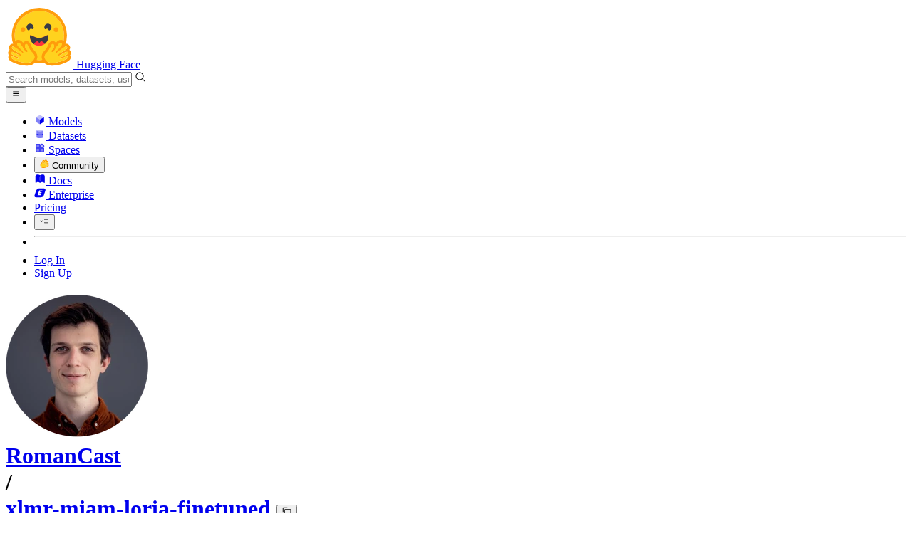

--- FILE ---
content_type: text/html; charset=utf-8
request_url: https://huggingface.co/RomanCast/xlmr-miam-loria-finetuned
body_size: 73413
content:
<!doctype html>
<html class="">
	<head>
		<meta charset="utf-8" />

		<meta name="viewport" content="width=device-width, initial-scale=1.0, user-scalable=no" />

		<meta name="description" content="We’re on a journey to advance and democratize artificial intelligence through open source and open science." />

		<meta property="fb:app_id" content="1321688464574422" />

		<meta name="twitter:card" content="summary_large_image" />

		<meta name="twitter:site" content="@huggingface" />

		<meta name="twitter:image" content="https://cdn-thumbnails.huggingface.co/social-thumbnails/models/RomanCast/xlmr-miam-loria-finetuned.png" />

		<meta property="og:title" content="RomanCast/xlmr-miam-loria-finetuned · Hugging Face" />

		<meta property="og:description" content="We’re on a journey to advance and democratize artificial intelligence through open source and open science." />

		<meta property="og:type" content="website" />

		<meta property="og:url" content="https://huggingface.co/RomanCast/xlmr-miam-loria-finetuned" />

		<meta property="og:image" content="https://cdn-thumbnails.huggingface.co/social-thumbnails/models/RomanCast/xlmr-miam-loria-finetuned.png" />

		<link rel="stylesheet" href="/front/build/kube-f7336d6/style.css" />

		<link rel="preconnect" href="https://fonts.gstatic.com" />

		<link
			href="https://fonts.googleapis.com/css2?family=Source+Sans+Pro:ital,wght@0,200;0,300;0,400;0,600;0,700;1,200;1,300;1,400;1,600;1,700&display=swap"
			rel="stylesheet"
		/>

		<link
			href="https://fonts.googleapis.com/css2?family=IBM+Plex+Mono:wght@400;600;700&display=swap"
			rel="stylesheet"
		/>

		<link
			rel="preload"
			href="https://cdnjs.cloudflare.com/ajax/libs/KaTeX/0.12.0/katex.min.css"
			as="style"
			onload="this.onload=null;this.rel='stylesheet'"
		/>

		<noscript>
			<link rel="stylesheet" href="https://cdnjs.cloudflare.com/ajax/libs/KaTeX/0.12.0/katex.min.css" />
		</noscript>
		<script>const guestTheme = document.cookie.match(/theme=(\w+)/)?.[1]; document.documentElement.classList.toggle('dark', guestTheme === 'dark' || ( (!guestTheme || guestTheme === 'system') && window.matchMedia('(prefers-color-scheme: dark)').matches));</script>
<link rel="canonical" href="https://huggingface.co/RomanCast/xlmr-miam-loria-finetuned">  
		<title>RomanCast/xlmr-miam-loria-finetuned · Hugging Face</title>

		<script defer src="/js/script.js"></script>

		<script>
			(window.plausible =
				window.plausible ||
				function () {
					(plausible.q = plausible.q || []).push(arguments);
				}),
				(plausible.init =
					plausible.init ||
					function (i) {
						plausible.o = i || {};
					});
			plausible.init({
				customProperties: {
					loggedIn: "false",
				},
				endpoint: "/api/event",
			});
		</script>

		<script>
			window.hubConfig = {"features":{"signupDisabled":false},"sshGitUrl":"git@hf.co","moonHttpUrl":"https:\/\/huggingface.co","captchaApiKey":"bd5f2066-93dc-4bdd-a64b-a24646ca3859","datasetViewerPublicUrl":"https:\/\/datasets-server.huggingface.co","stripePublicKey":"pk_live_x2tdjFXBCvXo2FFmMybezpeM00J6gPCAAc","environment":"production","userAgent":"HuggingFace (production)","spacesIframeDomain":"hf.space","spacesApiUrl":"https:\/\/api.hf.space","docSearchKey":"ece5e02e57300e17d152c08056145326e90c4bff3dd07d7d1ae40cf1c8d39cb6","logoDev":{"apiUrl":"https:\/\/img.logo.dev\/","apiKey":"pk_UHS2HZOeRnaSOdDp7jbd5w"}};
			window.requestId = "Root=1-696dda71-6b7eca047f77019d3fe8ff21";
		</script>
		<script type="text/javascript" src="https://de5282c3ca0c.edge.sdk.awswaf.com/de5282c3ca0c/526cf06acb0d/challenge.js" defer></script> 
	</head>
	<body class="flex flex-col min-h-dvh bg-white dark:bg-gray-950 text-black ModelPage">
		<div class="flex min-h-dvh flex-col"><div class="SVELTE_HYDRATER contents" data-target="DeviceProvider" data-props="{}"></div>
	<div class="SVELTE_HYDRATER contents" data-target="SystemThemeMonitor" data-props="{&quot;isLoggedIn&quot;:false}"></div>

	<div class="SVELTE_HYDRATER contents" data-target="MainHeader" data-props="{&quot;classNames&quot;:&quot;&quot;,&quot;isWide&quot;:false,&quot;isZh&quot;:false,&quot;isPro&quot;:false}"><header class="border-b border-gray-100 "><div class="w-full px-4 container flex h-16 items-center"><div class="flex flex-1 items-center"><a class="mr-5 flex flex-none items-center lg:mr-6" href="/"><img alt="Hugging Face's logo" class="w-7 md:mr-2" src="/front/assets/huggingface_logo-noborder.svg">
				<span class="hidden whitespace-nowrap text-lg font-bold md:block">Hugging Face</span></a>
			<div class="relative flex-1 lg:max-w-sm mr-2 sm:mr-4 md:mr-3 xl:mr-6"><input autocomplete="off" class="w-full dark:bg-gray-950 pl-8 form-input-alt h-9 pr-3 focus:shadow-xl " name="" placeholder="Search models, datasets, users..."   spellcheck="false" type="text" value="">
	<svg class="absolute left-2.5 text-gray-400 top-1/2 transform -translate-y-1/2" xmlns="http://www.w3.org/2000/svg" xmlns:xlink="http://www.w3.org/1999/xlink" aria-hidden="true" focusable="false" role="img" width="1em" height="1em" preserveAspectRatio="xMidYMid meet" viewBox="0 0 32 32"><path d="M30 28.59L22.45 21A11 11 0 1 0 21 22.45L28.59 30zM5 14a9 9 0 1 1 9 9a9 9 0 0 1-9-9z" fill="currentColor"></path></svg>
	</div>
			<div class="flex flex-none items-center justify-center p-0.5 place-self-stretch lg:hidden"><button class="relative z-40 flex h-6 w-8 items-center justify-center" type="button"><svg width="1em" height="1em" viewBox="0 0 10 10" class="text-xl" xmlns="http://www.w3.org/2000/svg" xmlns:xlink="http://www.w3.org/1999/xlink" aria-hidden="true" focusable="false" role="img" preserveAspectRatio="xMidYMid meet" fill="currentColor"><path fill-rule="evenodd" clip-rule="evenodd" d="M1.65039 2.9999C1.65039 2.8066 1.80709 2.6499 2.00039 2.6499H8.00039C8.19369 2.6499 8.35039 2.8066 8.35039 2.9999C8.35039 3.1932 8.19369 3.3499 8.00039 3.3499H2.00039C1.80709 3.3499 1.65039 3.1932 1.65039 2.9999ZM1.65039 4.9999C1.65039 4.8066 1.80709 4.6499 2.00039 4.6499H8.00039C8.19369 4.6499 8.35039 4.8066 8.35039 4.9999C8.35039 5.1932 8.19369 5.3499 8.00039 5.3499H2.00039C1.80709 5.3499 1.65039 5.1932 1.65039 4.9999ZM2.00039 6.6499C1.80709 6.6499 1.65039 6.8066 1.65039 6.9999C1.65039 7.1932 1.80709 7.3499 2.00039 7.3499H8.00039C8.19369 7.3499 8.35039 7.1932 8.35039 6.9999C8.35039 6.8066 8.19369 6.6499 8.00039 6.6499H2.00039Z"></path></svg>
		</button>

	</div></div>
		<nav aria-label="Main" class="ml-auto hidden lg:block"><ul class="flex items-center gap-x-1 2xl:gap-x-2"><li class="hover:text-indigo-700"><a class="group flex items-center px-2 py-0.5 dark:text-gray-300 dark:hover:text-gray-100" href="/models"><svg class="mr-1.5 text-gray-400 group-hover:text-indigo-500" style="" xmlns="http://www.w3.org/2000/svg" xmlns:xlink="http://www.w3.org/1999/xlink" aria-hidden="true" focusable="false" role="img" width="1em" height="1em" preserveAspectRatio="xMidYMid meet" viewBox="0 0 24 24"><path class="uim-quaternary" d="M20.23 7.24L12 12L3.77 7.24a1.98 1.98 0 0 1 .7-.71L11 2.76c.62-.35 1.38-.35 2 0l6.53 3.77c.29.173.531.418.7.71z" opacity=".25" fill="currentColor"></path><path class="uim-tertiary" d="M12 12v9.5a2.09 2.09 0 0 1-.91-.21L4.5 17.48a2.003 2.003 0 0 1-1-1.73v-7.5a2.06 2.06 0 0 1 .27-1.01L12 12z" opacity=".5" fill="currentColor"></path><path class="uim-primary" d="M20.5 8.25v7.5a2.003 2.003 0 0 1-1 1.73l-6.62 3.82c-.275.13-.576.198-.88.2V12l8.23-4.76c.175.308.268.656.27 1.01z" fill="currentColor"></path></svg>
						Models</a>
				</li><li class="hover:text-red-700"><a class="group flex items-center px-2 py-0.5 dark:text-gray-300 dark:hover:text-gray-100" href="/datasets"><svg class="mr-1.5 text-gray-400 group-hover:text-red-500" style="" xmlns="http://www.w3.org/2000/svg" xmlns:xlink="http://www.w3.org/1999/xlink" aria-hidden="true" focusable="false" role="img" width="1em" height="1em" preserveAspectRatio="xMidYMid meet" viewBox="0 0 25 25"><ellipse cx="12.5" cy="5" fill="currentColor" fill-opacity="0.25" rx="7.5" ry="2"></ellipse><path d="M12.5 15C16.6421 15 20 14.1046 20 13V20C20 21.1046 16.6421 22 12.5 22C8.35786 22 5 21.1046 5 20V13C5 14.1046 8.35786 15 12.5 15Z" fill="currentColor" opacity="0.5"></path><path d="M12.5 7C16.6421 7 20 6.10457 20 5V11.5C20 12.6046 16.6421 13.5 12.5 13.5C8.35786 13.5 5 12.6046 5 11.5V5C5 6.10457 8.35786 7 12.5 7Z" fill="currentColor" opacity="0.5"></path><path d="M5.23628 12C5.08204 12.1598 5 12.8273 5 13C5 14.1046 8.35786 15 12.5 15C16.6421 15 20 14.1046 20 13C20 12.8273 19.918 12.1598 19.7637 12C18.9311 12.8626 15.9947 13.5 12.5 13.5C9.0053 13.5 6.06886 12.8626 5.23628 12Z" fill="currentColor"></path></svg>
						Datasets</a>
				</li><li class="hover:text-blue-700"><a class="group flex items-center px-2 py-0.5 dark:text-gray-300 dark:hover:text-gray-100" href="/spaces"><svg class="mr-1.5 text-gray-400 group-hover:text-blue-500" xmlns="http://www.w3.org/2000/svg" xmlns:xlink="http://www.w3.org/1999/xlink" aria-hidden="true" focusable="false" role="img" width="1em" height="1em" viewBox="0 0 25 25"><path opacity=".5" d="M6.016 14.674v4.31h4.31v-4.31h-4.31ZM14.674 14.674v4.31h4.31v-4.31h-4.31ZM6.016 6.016v4.31h4.31v-4.31h-4.31Z" fill="currentColor"></path><path opacity=".75" fill-rule="evenodd" clip-rule="evenodd" d="M3 4.914C3 3.857 3.857 3 4.914 3h6.514c.884 0 1.628.6 1.848 1.414a5.171 5.171 0 0 1 7.31 7.31c.815.22 1.414.964 1.414 1.848v6.514A1.914 1.914 0 0 1 20.086 22H4.914A1.914 1.914 0 0 1 3 20.086V4.914Zm3.016 1.102v4.31h4.31v-4.31h-4.31Zm0 12.968v-4.31h4.31v4.31h-4.31Zm8.658 0v-4.31h4.31v4.31h-4.31Zm0-10.813a2.155 2.155 0 1 1 4.31 0 2.155 2.155 0 0 1-4.31 0Z" fill="currentColor"></path><path opacity=".25" d="M16.829 6.016a2.155 2.155 0 1 0 0 4.31 2.155 2.155 0 0 0 0-4.31Z" fill="currentColor"></path></svg>
						Spaces</a>
				</li><li class="max-xl:hidden relative"><div class="relative ">
	<button class="group flex items-center px-2 py-0.5 dark:text-gray-300 hover:text-yellow-700 dark:hover:text-gray-100 " type="button">
		<svg class="mr-1.5 mr-1.5 text-gray-400 text-yellow-500! group-hover:text-yellow-500" xmlns="http://www.w3.org/2000/svg" xmlns:xlink="http://www.w3.org/1999/xlink" aria-hidden="true" focusable="false" role="img" width="1em" height="1em" preserveAspectRatio="xMidYMid meet" viewBox="0 0 32 32"><path d="M20.6081 3C21.7684 3 22.8053 3.49196 23.5284 4.38415C23.9756 4.93678 24.4428 5.82749 24.4808 7.16133C24.9674 7.01707 25.4353 6.93643 25.8725 6.93643C26.9833 6.93643 27.9865 7.37587 28.696 8.17411C29.6075 9.19872 30.0124 10.4579 29.8361 11.7177C29.7523 12.3177 29.5581 12.8555 29.2678 13.3534C29.8798 13.8646 30.3306 14.5763 30.5485 15.4322C30.719 16.1032 30.8939 17.5006 29.9808 18.9403C30.0389 19.0342 30.0934 19.1319 30.1442 19.2318C30.6932 20.3074 30.7283 21.5229 30.2439 22.6548C29.5093 24.3704 27.6841 25.7219 24.1397 27.1727C21.9347 28.0753 19.9174 28.6523 19.8994 28.6575C16.9842 29.4379 14.3477 29.8345 12.0653 29.8345C7.87017 29.8345 4.8668 28.508 3.13831 25.8921C0.356375 21.6797 0.754104 17.8269 4.35369 14.1131C6.34591 12.058 7.67023 9.02782 7.94613 8.36275C8.50224 6.39343 9.97271 4.20438 12.4172 4.20438H12.4179C12.6236 4.20438 12.8314 4.2214 13.0364 4.25468C14.107 4.42854 15.0428 5.06476 15.7115 6.02205C16.4331 5.09583 17.134 4.359 17.7682 3.94323C18.7242 3.31737 19.6794 3 20.6081 3ZM20.6081 5.95917C20.2427 5.95917 19.7963 6.1197 19.3039 6.44225C17.7754 7.44319 14.8258 12.6772 13.7458 14.7131C13.3839 15.3952 12.7655 15.6837 12.2086 15.6837C11.1036 15.6837 10.2408 14.5497 12.1076 13.1085C14.9146 10.9402 13.9299 7.39584 12.5898 7.1776C12.5311 7.16799 12.4731 7.16355 12.4172 7.16355C11.1989 7.16355 10.6615 9.33114 10.6615 9.33114C10.6615 9.33114 9.0863 13.4148 6.38031 16.206C3.67434 18.998 3.5346 21.2388 5.50675 24.2246C6.85185 26.2606 9.42666 26.8753 12.0653 26.8753C14.8021 26.8753 17.6077 26.2139 19.1799 25.793C19.2574 25.7723 28.8193 22.984 27.6081 20.6107C27.4046 20.212 27.0693 20.0522 26.6471 20.0522C24.9416 20.0522 21.8393 22.6726 20.5057 22.6726C20.2076 22.6726 19.9976 22.5416 19.9116 22.222C19.3433 20.1173 28.552 19.2325 27.7758 16.1839C27.639 15.6445 27.2677 15.4256 26.746 15.4263C24.4923 15.4263 19.4358 19.5181 18.3759 19.5181C18.2949 19.5181 18.2368 19.4937 18.2053 19.4419C17.6743 18.557 17.9653 17.9394 21.7082 15.6009C25.4511 13.2617 28.0783 11.8545 26.5841 10.1752C26.4121 9.98141 26.1684 9.8956 25.8725 9.8956C23.6001 9.89634 18.2311 14.9403 18.2311 14.9403C18.2311 14.9403 16.7821 16.496 15.9057 16.496C15.7043 16.496 15.533 16.4139 15.4169 16.2112C14.7956 15.1296 21.1879 10.1286 21.5484 8.06535C21.7928 6.66715 21.3771 5.95917 20.6081 5.95917Z" fill="#FF9D00"></path><path d="M5.50686 24.2246C3.53472 21.2387 3.67446 18.9979 6.38043 16.206C9.08641 13.4147 10.6615 9.33111 10.6615 9.33111C10.6615 9.33111 11.2499 6.95933 12.59 7.17757C13.93 7.39581 14.9139 10.9401 12.1069 13.1084C9.29997 15.276 12.6659 16.7489 13.7459 14.713C14.8258 12.6772 17.7747 7.44316 19.304 6.44221C20.8326 5.44128 21.9089 6.00204 21.5484 8.06532C21.188 10.1286 14.795 15.1295 15.4171 16.2118C16.0391 17.2934 18.2312 14.9402 18.2312 14.9402C18.2312 14.9402 25.0907 8.49588 26.5842 10.1752C28.0776 11.8545 25.4512 13.2616 21.7082 15.6008C17.9646 17.9393 17.6744 18.557 18.2054 19.4418C18.7372 20.3266 26.9998 13.1351 27.7759 16.1838C28.5513 19.2324 19.3434 20.1173 19.9117 22.2219C20.48 24.3274 26.3979 18.2382 27.6082 20.6107C28.8193 22.9839 19.2574 25.7722 19.18 25.7929C16.0914 26.62 8.24723 28.3726 5.50686 24.2246Z" fill="#FFD21E"></path></svg>
			Community
		</button>
	
	
	</div>
				</li><li class="hover:text-yellow-700"><a class="group flex items-center px-2 py-0.5 dark:text-gray-300 dark:hover:text-gray-100" href="/docs"><svg xmlns="http://www.w3.org/2000/svg" xmlns:xlink="http://www.w3.org/1999/xlink" aria-hidden="true" role="img" class="mr-1.5 text-gray-400 group-hover:text-yellow-500" width="1em" height="1em" preserveAspectRatio="xMidYMid meet" viewBox="0 0 16 16"><path d="m2.28 3.7-.3.16a.67.67 0 0 0-.34.58v8.73l.01.04.02.07.01.04.03.06.02.04.02.03.04.06.05.05.04.04.06.04.06.04.08.04.08.02h.05l.07.02h.11l.04-.01.07-.02.03-.01.07-.03.22-.12a5.33 5.33 0 0 1 5.15.1.67.67 0 0 0 .66 0 5.33 5.33 0 0 1 5.33 0 .67.67 0 0 0 1-.58V4.36a.67.67 0 0 0-.34-.5l-.3-.17v7.78a.63.63 0 0 1-.87.59 4.9 4.9 0 0 0-4.35.35l-.65.39a.29.29 0 0 1-.15.04.29.29 0 0 1-.16-.04l-.65-.4a4.9 4.9 0 0 0-4.34-.34.63.63 0 0 1-.87-.59V3.7Z" fill="currentColor" class="dark:opacity-40"></path><path fill-rule="evenodd" clip-rule="evenodd" d="M8 3.1a5.99 5.99 0 0 0-5.3-.43.66.66 0 0 0-.42.62v8.18c0 .45.46.76.87.59a4.9 4.9 0 0 1 4.34.35l.65.39c.05.03.1.04.16.04.05 0 .1-.01.15-.04l.65-.4a4.9 4.9 0 0 1 4.35-.34.63.63 0 0 0 .86-.59V3.3a.67.67 0 0 0-.41-.62 5.99 5.99 0 0 0-5.3.43l-.3.17L8 3.1Zm.73 1.87a.43.43 0 1 0-.86 0v5.48a.43.43 0 0 0 .86 0V4.97Z" fill="currentColor" class="opacity-40 dark:opacity-100"></path><path d="M8.73 4.97a.43.43 0 1 0-.86 0v5.48a.43.43 0 1 0 .86 0V4.96Z" fill="currentColor" class="dark:opacity-40"></path></svg>
						Docs</a>
				</li><li class="hover:text-black dark:hover:text-white max-2xl:hidden"><a class="group flex items-center px-2 py-0.5 dark:text-gray-300 dark:hover:text-gray-100" href="/enterprise"><svg class="mr-1.5 text-gray-400 group-hover:text-black dark:group-hover:text-white" xmlns="http://www.w3.org/2000/svg" fill="none" aria-hidden="true" focusable="false" role="img" width="1em" height="1em" preserveAspectRatio="xMidYMid meet" viewBox="0 0 12 12"><path fill-rule="evenodd" clip-rule="evenodd" d="M4.9 1.35a3.16 3.16 0 0 0-2.8 2.07L.37 8.58C0 9.71.7 10.65 1.86 10.65H7.3a3.2 3.2 0 0 0 2.84-2.07l1.67-5.16c.36-1.13-.3-2.07-1.46-2.07H4.91Zm.4 2.07L3.57 8.47h3.57l.36-1.12H5.4l.28-.91h1.75l.4-1.1H6.07l.3-.83h2l.36-1.1H5.27h.04Z" fill="currentColor"></path></svg>
						Enterprise</a>
				</li>

		<li><a class="group flex items-center px-2 py-0.5 dark:text-gray-300 dark:hover:text-gray-100" href="/pricing">Pricing
			</a></li>

		<li><div class="relative group">
	<button class="px-2 py-0.5 hover:text-gray-500 dark:hover:text-gray-600 flex items-center " type="button">
		<svg class=" text-gray-500 w-5 group-hover:text-gray-400 dark:text-gray-300 dark:group-hover:text-gray-100" xmlns="http://www.w3.org/2000/svg" xmlns:xlink="http://www.w3.org/1999/xlink" aria-hidden="true" focusable="false" role="img" width="1em" height="1em" viewBox="0 0 32 18" preserveAspectRatio="xMidYMid meet"><path fill-rule="evenodd" clip-rule="evenodd" d="M14.4504 3.30221C14.4504 2.836 14.8284 2.45807 15.2946 2.45807H28.4933C28.9595 2.45807 29.3374 2.836 29.3374 3.30221C29.3374 3.76842 28.9595 4.14635 28.4933 4.14635H15.2946C14.8284 4.14635 14.4504 3.76842 14.4504 3.30221Z" fill="currentColor"></path><path fill-rule="evenodd" clip-rule="evenodd" d="M14.4504 9.00002C14.4504 8.53382 14.8284 8.15588 15.2946 8.15588H28.4933C28.9595 8.15588 29.3374 8.53382 29.3374 9.00002C29.3374 9.46623 28.9595 9.84417 28.4933 9.84417H15.2946C14.8284 9.84417 14.4504 9.46623 14.4504 9.00002Z" fill="currentColor"></path><path fill-rule="evenodd" clip-rule="evenodd" d="M14.4504 14.6978C14.4504 14.2316 14.8284 13.8537 15.2946 13.8537H28.4933C28.9595 13.8537 29.3374 14.2316 29.3374 14.6978C29.3374 15.164 28.9595 15.542 28.4933 15.542H15.2946C14.8284 15.542 14.4504 15.164 14.4504 14.6978Z" fill="currentColor"></path><path fill-rule="evenodd" clip-rule="evenodd" d="M1.94549 6.87377C2.27514 6.54411 2.80962 6.54411 3.13928 6.87377L6.23458 9.96907L9.32988 6.87377C9.65954 6.54411 10.194 6.54411 10.5237 6.87377C10.8533 7.20343 10.8533 7.73791 10.5237 8.06756L6.23458 12.3567L1.94549 8.06756C1.61583 7.73791 1.61583 7.20343 1.94549 6.87377Z" fill="currentColor"></path></svg>
			
		</button>
	
	
	</div></li>
		<li><hr class="h-5 w-0.5 border-none bg-gray-100 dark:bg-gray-800"></li>
		<li><a class="block cursor-pointer whitespace-nowrap px-2 py-0.5 hover:text-gray-500 dark:text-gray-300 dark:hover:text-gray-100" href="/login">Log In
				</a></li>
			<li><a class="whitespace-nowrap rounded-full border border-transparent bg-gray-900 px-3 py-1 leading-none text-white hover:border-black hover:bg-white hover:text-black" href="/join">Sign Up
					</a></li></ul></nav></div></header></div>
	
	
	
	<div class="SVELTE_HYDRATER contents" data-target="SSOBanner" data-props="{}"></div>
	

	<main class="flex flex-1 flex-col">
	<div class="SVELTE_HYDRATER contents" data-target="ModelHeader" data-props="{&quot;activeTab&quot;:&quot;modelCard&quot;,&quot;author&quot;:{&quot;_id&quot;:&quot;61efc5853bc9016395076dd7&quot;,&quot;avatarUrl&quot;:&quot;https://cdn-avatars.huggingface.co/v1/production/uploads/1662972114904-61efc5853bc9016395076dd7.png&quot;,&quot;fullname&quot;:&quot;Roman Castagné&quot;,&quot;name&quot;:&quot;RomanCast&quot;,&quot;type&quot;:&quot;user&quot;,&quot;isPro&quot;:false,&quot;isHf&quot;:false,&quot;isHfAdmin&quot;:false,&quot;isMod&quot;:false,&quot;followerCount&quot;:4,&quot;isUserFollowing&quot;:false},&quot;canReadRepoSettings&quot;:false,&quot;canWriteRepoContent&quot;:false,&quot;canDisable&quot;:false,&quot;model&quot;:{&quot;author&quot;:&quot;RomanCast&quot;,&quot;cardData&quot;:{&quot;language&quot;:[&quot;fr&quot;]},&quot;cardExists&quot;:true,&quot;config&quot;:{&quot;architectures&quot;:[&quot;XLMRobertaForSequenceClassification&quot;],&quot;model_type&quot;:&quot;xlm-roberta&quot;},&quot;createdAt&quot;:&quot;2022-06-09T14:58:28.000Z&quot;,&quot;discussionsDisabled&quot;:false,&quot;discussionsSorting&quot;:&quot;recently-created&quot;,&quot;downloads&quot;:1,&quot;downloadsAllTime&quot;:528,&quot;id&quot;:&quot;RomanCast/xlmr-miam-loria-finetuned&quot;,&quot;isLikedByUser&quot;:false,&quot;availableInferenceProviders&quot;:[],&quot;inference&quot;:&quot;&quot;,&quot;lastModified&quot;:&quot;2022-06-09T15:14:27.000Z&quot;,&quot;likes&quot;:0,&quot;pipeline_tag&quot;:&quot;text-classification&quot;,&quot;library_name&quot;:&quot;transformers&quot;,&quot;librariesOther&quot;:[],&quot;trackDownloads&quot;:true,&quot;mask_token&quot;:&quot;<mask>&quot;,&quot;model-index&quot;:null,&quot;private&quot;:false,&quot;repoType&quot;:&quot;model&quot;,&quot;gated&quot;:false,&quot;tags&quot;:[&quot;transformers&quot;,&quot;pytorch&quot;,&quot;xlm-roberta&quot;,&quot;text-classification&quot;,&quot;fr&quot;,&quot;endpoints_compatible&quot;,&quot;region:us&quot;],&quot;tag_objs&quot;:[{&quot;id&quot;:&quot;text-classification&quot;,&quot;label&quot;:&quot;Text Classification&quot;,&quot;type&quot;:&quot;pipeline_tag&quot;,&quot;subType&quot;:&quot;nlp&quot;},{&quot;id&quot;:&quot;transformers&quot;,&quot;label&quot;:&quot;Transformers&quot;,&quot;type&quot;:&quot;library&quot;},{&quot;id&quot;:&quot;pytorch&quot;,&quot;label&quot;:&quot;PyTorch&quot;,&quot;type&quot;:&quot;library&quot;},{&quot;id&quot;:&quot;fr&quot;,&quot;label&quot;:&quot;French&quot;,&quot;type&quot;:&quot;language&quot;},{&quot;id&quot;:&quot;xlm-roberta&quot;,&quot;label&quot;:&quot;xlm-roberta&quot;,&quot;type&quot;:&quot;other&quot;,&quot;clickable&quot;:true},{&quot;id&quot;:&quot;endpoints_compatible&quot;,&quot;label&quot;:&quot;Inference Endpoints&quot;,&quot;type&quot;:&quot;other&quot;,&quot;clickable&quot;:true},{&quot;type&quot;:&quot;region&quot;,&quot;label&quot;:&quot;🇺🇸 Region: US&quot;,&quot;id&quot;:&quot;region:us&quot;}],&quot;transformersInfo&quot;:{&quot;auto_model&quot;:&quot;AutoModelForSequenceClassification&quot;,&quot;pipeline_tag&quot;:&quot;text-classification&quot;,&quot;processor&quot;:&quot;AutoTokenizer&quot;},&quot;widgetData&quot;:[{&quot;text&quot;:&quot;Je t'apprécie beaucoup. Je t'aime.&quot;}],&quot;hasBlockedOids&quot;:false,&quot;region&quot;:&quot;us&quot;,&quot;isQuantized&quot;:false},&quot;discussionsStats&quot;:{&quot;closed&quot;:0,&quot;open&quot;:1,&quot;total&quot;:1},&quot;query&quot;:{},&quot;inferenceContextData&quot;:{&quot;billableEntities&quot;:[],&quot;entityName2Providers&quot;:{}},&quot;hasQuantizations&quot;:false}"><header class="bg-linear-to-t border-b border-gray-100 pt-6 sm:pt-9 from-gray-50-to-white via-white dark:via-gray-950"><div class="container relative "><h1 class="flex flex-wrap items-center max-md:leading-tight mb-3 text-lg max-sm:gap-y-1.5 md:text-xl">
			<div class="group flex flex-none items-center"><div class="relative mr-1 flex items-center">

			

<span class="inline-block "><span class="contents"><a href="/RomanCast" class="text-gray-400 hover:text-blue-600"><div class="flex-none  "><img alt="" class="size-3.5 rounded-full  flex-none select-none" src="https://cdn-avatars.huggingface.co/v1/production/uploads/1662972114904-61efc5853bc9016395076dd7.png" crossorigin="anonymous">
	</div></a></span>
	</span></div>
		

<span class="inline-block "><span class="contents"><a href="/RomanCast" class="text-gray-400 hover:text-blue-600">RomanCast</a></span>
	</span>
		<div class="mx-0.5 text-gray-300">/</div></div>

<div class="max-w-full "><a class="break-words font-mono font-semibold hover:text-blue-600 " href="/RomanCast/xlmr-miam-loria-finetuned">xlmr-miam-loria-finetuned</a>
	<button class="text-sm mr-4 focus:outline-hidden inline-flex cursor-pointer items-center text-sm  mx-0.5   text-gray-600 " title="Copy model name to clipboard" type="button"><svg class="" xmlns="http://www.w3.org/2000/svg" aria-hidden="true" fill="currentColor" focusable="false" role="img" width="1em" height="1em" preserveAspectRatio="xMidYMid meet" viewBox="0 0 32 32"><path d="M28,10V28H10V10H28m0-2H10a2,2,0,0,0-2,2V28a2,2,0,0,0,2,2H28a2,2,0,0,0,2-2V10a2,2,0,0,0-2-2Z" transform="translate(0)"></path><path d="M4,18H2V4A2,2,0,0,1,4,2H18V4H4Z" transform="translate(0)"></path><rect fill="none" width="32" height="32"></rect></svg>
		</button></div>
			<div class="inline-flex items-center overflow-hidden whitespace-nowrap rounded-md border bg-white text-sm leading-none text-gray-500  mr-2"><button class="relative flex items-center overflow-hidden from-red-50 to-transparent dark:from-red-900 px-1.5 py-1 hover:bg-linear-to-t focus:outline-hidden"  title="Like"><svg class="left-1.5 absolute" xmlns="http://www.w3.org/2000/svg" xmlns:xlink="http://www.w3.org/1999/xlink" aria-hidden="true" focusable="false" role="img" width="1em" height="1em" preserveAspectRatio="xMidYMid meet" viewBox="0 0 32 32" fill="currentColor"><path d="M22.45,6a5.47,5.47,0,0,1,3.91,1.64,5.7,5.7,0,0,1,0,8L16,26.13,5.64,15.64a5.7,5.7,0,0,1,0-8,5.48,5.48,0,0,1,7.82,0L16,10.24l2.53-2.58A5.44,5.44,0,0,1,22.45,6m0-2a7.47,7.47,0,0,0-5.34,2.24L16,7.36,14.89,6.24a7.49,7.49,0,0,0-10.68,0,7.72,7.72,0,0,0,0,10.82L16,29,27.79,17.06a7.72,7.72,0,0,0,0-10.82A7.49,7.49,0,0,0,22.45,4Z"></path></svg>

		
		<span class="ml-4 pl-0.5 ">like</span></button>
	<button class="focus:outline-hidden flex items-center border-l px-1.5 py-1 text-gray-400 hover:bg-gray-50 focus:bg-gray-100 dark:hover:bg-gray-900 dark:focus:bg-gray-800" title="See users who liked this repository">0</button></div>


			
			
	</h1>
		<div class="mb-3 flex flex-wrap md:mb-4">
		<a class="mb-1 mr-1 md:mb-1.5 md:mr-1.5 rounded-lg" href="/models?pipeline_tag=text-classification"><div class="tag   tag-white "><div class="tag-ico -ml-2 tag-ico-red"><svg class="-mr-0.5" xmlns="http://www.w3.org/2000/svg" xmlns:xlink="http://www.w3.org/1999/xlink" aria-hidden="true" fill="currentColor" focusable="false" role="img" width="1em" height="1em" preserveAspectRatio="xMidYMid meet" viewBox="0 0 32 32" style="transform: rotate(360deg);"><circle cx="10" cy="20" r="2" fill="currentColor"></circle><circle cx="10" cy="28" r="2" fill="currentColor"></circle><circle cx="10" cy="14" r="2" fill="currentColor"></circle><circle cx="28" cy="4" r="2" fill="currentColor"></circle><circle cx="22" cy="6" r="2" fill="currentColor"></circle><circle cx="28" cy="10" r="2" fill="currentColor"></circle><circle cx="20" cy="12" r="2" fill="currentColor"></circle><circle cx="28" cy="22" r="2" fill="currentColor"></circle><circle cx="26" cy="28" r="2" fill="currentColor"></circle><circle cx="20" cy="26" r="2" fill="currentColor"></circle><circle cx="22" cy="20" r="2" fill="currentColor"></circle><circle cx="16" cy="4" r="2" fill="currentColor"></circle><circle cx="4" cy="24" r="2" fill="currentColor"></circle><circle cx="4" cy="16" r="2" fill="currentColor"></circle></svg></div>

	

	<span>Text Classification</span>
	

	</div></a>
		<a class="mb-1 mr-1 md:mb-1.5 md:mr-1.5 rounded-lg" href="/models?library=transformers"><div class="tag   tag-white "><svg class="text-black inline-block text-sm" xmlns="http://www.w3.org/2000/svg" xmlns:xlink="http://www.w3.org/1999/xlink" aria-hidden="true" focusable="false" role="img" preserveAspectRatio="xMidYMid meet" width="1em" height="1em" viewBox="0 0 95 88"><path fill="#fff" d="M94.25 70.08a8.28 8.28 0 0 1-.43 6.46 10.57 10.57 0 0 1-3 3.6 25.18 25.18 0 0 1-5.7 3.2 65.74 65.74 0 0 1-7.56 2.65 46.67 46.67 0 0 1-11.42 1.68c-5.42.05-10.09-1.23-13.4-4.5a40.4 40.4 0 0 1-10.14.03c-3.34 3.25-7.99 4.52-13.39 4.47a46.82 46.82 0 0 1-11.43-1.68 66.37 66.37 0 0 1-7.55-2.65c-2.28-.98-4.17-2-5.68-3.2a10.5 10.5 0 0 1-3.02-3.6c-.99-2-1.18-4.3-.42-6.46a8.54 8.54 0 0 1-.33-5.63c.25-.95.66-1.83 1.18-2.61a8.67 8.67 0 0 1 2.1-8.47 8.23 8.23 0 0 1 2.82-2.07 41.75 41.75 0 1 1 81.3-.12 8.27 8.27 0 0 1 3.11 2.19 8.7 8.7 0 0 1 2.1 8.47c.52.78.93 1.66 1.18 2.61a8.61 8.61 0 0 1-.32 5.63Z"></path><path fill="#FFD21E" d="M47.21 76.5a34.75 34.75 0 1 0 0-69.5 34.75 34.75 0 0 0 0 69.5Z"></path><path fill="#FF9D0B" d="M81.96 41.75a34.75 34.75 0 1 0-69.5 0 34.75 34.75 0 0 0 69.5 0Zm-73.5 0a38.75 38.75 0 1 1 77.5 0 38.75 38.75 0 0 1-77.5 0Z"></path><path fill="#3A3B45" d="M58.5 32.3c1.28.44 1.78 3.06 3.07 2.38a5 5 0 1 0-6.76-2.07c.61 1.15 2.55-.72 3.7-.32ZM34.95 32.3c-1.28.44-1.79 3.06-3.07 2.38a5 5 0 1 1 6.76-2.07c-.61 1.15-2.56-.72-3.7-.32Z"></path><path fill="#FF323D" d="M46.96 56.29c9.83 0 13-8.76 13-13.26 0-2.34-1.57-1.6-4.09-.36-2.33 1.15-5.46 2.74-8.9 2.74-7.19 0-13-6.88-13-2.38s3.16 13.26 13 13.26Z"></path><path fill="#3A3B45" fill-rule="evenodd" d="M39.43 54a8.7 8.7 0 0 1 5.3-4.49c.4-.12.81.57 1.24 1.28.4.68.82 1.37 1.24 1.37.45 0 .9-.68 1.33-1.35.45-.7.89-1.38 1.32-1.25a8.61 8.61 0 0 1 5 4.17c3.73-2.94 5.1-7.74 5.1-10.7 0-2.34-1.57-1.6-4.09-.36l-.14.07c-2.31 1.15-5.39 2.67-8.77 2.67s-6.45-1.52-8.77-2.67c-2.6-1.29-4.23-2.1-4.23.29 0 3.05 1.46 8.06 5.47 10.97Z" clip-rule="evenodd"></path><path fill="#FF9D0B" d="M70.71 37a3.25 3.25 0 1 0 0-6.5 3.25 3.25 0 0 0 0 6.5ZM24.21 37a3.25 3.25 0 1 0 0-6.5 3.25 3.25 0 0 0 0 6.5ZM17.52 48c-1.62 0-3.06.66-4.07 1.87a5.97 5.97 0 0 0-1.33 3.76 7.1 7.1 0 0 0-1.94-.3c-1.55 0-2.95.59-3.94 1.66a5.8 5.8 0 0 0-.8 7 5.3 5.3 0 0 0-1.79 2.82c-.24.9-.48 2.8.8 4.74a5.22 5.22 0 0 0-.37 5.02c1.02 2.32 3.57 4.14 8.52 6.1 3.07 1.22 5.89 2 5.91 2.01a44.33 44.33 0 0 0 10.93 1.6c5.86 0 10.05-1.8 12.46-5.34 3.88-5.69 3.33-10.9-1.7-15.92-2.77-2.78-4.62-6.87-5-7.77-.78-2.66-2.84-5.62-6.25-5.62a5.7 5.7 0 0 0-4.6 2.46c-1-1.26-1.98-2.25-2.86-2.82A7.4 7.4 0 0 0 17.52 48Zm0 4c.51 0 1.14.22 1.82.65 2.14 1.36 6.25 8.43 7.76 11.18.5.92 1.37 1.31 2.14 1.31 1.55 0 2.75-1.53.15-3.48-3.92-2.93-2.55-7.72-.68-8.01.08-.02.17-.02.24-.02 1.7 0 2.45 2.93 2.45 2.93s2.2 5.52 5.98 9.3c3.77 3.77 3.97 6.8 1.22 10.83-1.88 2.75-5.47 3.58-9.16 3.58-3.81 0-7.73-.9-9.92-1.46-.11-.03-13.45-3.8-11.76-7 .28-.54.75-.76 1.34-.76 2.38 0 6.7 3.54 8.57 3.54.41 0 .7-.17.83-.6.79-2.85-12.06-4.05-10.98-8.17.2-.73.71-1.02 1.44-1.02 3.14 0 10.2 5.53 11.68 5.53.11 0 .2-.03.24-.1.74-1.2.33-2.04-4.9-5.2-5.21-3.16-8.88-5.06-6.8-7.33.24-.26.58-.38 1-.38 3.17 0 10.66 6.82 10.66 6.82s2.02 2.1 3.25 2.1c.28 0 .52-.1.68-.38.86-1.46-8.06-8.22-8.56-11.01-.34-1.9.24-2.85 1.31-2.85Z"></path><path fill="#FFD21E" d="M38.6 76.69c2.75-4.04 2.55-7.07-1.22-10.84-3.78-3.77-5.98-9.3-5.98-9.3s-.82-3.2-2.69-2.9c-1.87.3-3.24 5.08.68 8.01 3.91 2.93-.78 4.92-2.29 2.17-1.5-2.75-5.62-9.82-7.76-11.18-2.13-1.35-3.63-.6-3.13 2.2.5 2.79 9.43 9.55 8.56 11-.87 1.47-3.93-1.71-3.93-1.71s-9.57-8.71-11.66-6.44c-2.08 2.27 1.59 4.17 6.8 7.33 5.23 3.16 5.64 4 4.9 5.2-.75 1.2-12.28-8.53-13.36-4.4-1.08 4.11 11.77 5.3 10.98 8.15-.8 2.85-9.06-5.38-10.74-2.18-1.7 3.21 11.65 6.98 11.76 7.01 4.3 1.12 15.25 3.49 19.08-2.12Z"></path><path fill="#FF9D0B" d="M77.4 48c1.62 0 3.07.66 4.07 1.87a5.97 5.97 0 0 1 1.33 3.76 7.1 7.1 0 0 1 1.95-.3c1.55 0 2.95.59 3.94 1.66a5.8 5.8 0 0 1 .8 7 5.3 5.3 0 0 1 1.78 2.82c.24.9.48 2.8-.8 4.74a5.22 5.22 0 0 1 .37 5.02c-1.02 2.32-3.57 4.14-8.51 6.1-3.08 1.22-5.9 2-5.92 2.01a44.33 44.33 0 0 1-10.93 1.6c-5.86 0-10.05-1.8-12.46-5.34-3.88-5.69-3.33-10.9 1.7-15.92 2.78-2.78 4.63-6.87 5.01-7.77.78-2.66 2.83-5.62 6.24-5.62a5.7 5.7 0 0 1 4.6 2.46c1-1.26 1.98-2.25 2.87-2.82A7.4 7.4 0 0 1 77.4 48Zm0 4c-.51 0-1.13.22-1.82.65-2.13 1.36-6.25 8.43-7.76 11.18a2.43 2.43 0 0 1-2.14 1.31c-1.54 0-2.75-1.53-.14-3.48 3.91-2.93 2.54-7.72.67-8.01a1.54 1.54 0 0 0-.24-.02c-1.7 0-2.45 2.93-2.45 2.93s-2.2 5.52-5.97 9.3c-3.78 3.77-3.98 6.8-1.22 10.83 1.87 2.75 5.47 3.58 9.15 3.58 3.82 0 7.73-.9 9.93-1.46.1-.03 13.45-3.8 11.76-7-.29-.54-.75-.76-1.34-.76-2.38 0-6.71 3.54-8.57 3.54-.42 0-.71-.17-.83-.6-.8-2.85 12.05-4.05 10.97-8.17-.19-.73-.7-1.02-1.44-1.02-3.14 0-10.2 5.53-11.68 5.53-.1 0-.19-.03-.23-.1-.74-1.2-.34-2.04 4.88-5.2 5.23-3.16 8.9-5.06 6.8-7.33-.23-.26-.57-.38-.98-.38-3.18 0-10.67 6.82-10.67 6.82s-2.02 2.1-3.24 2.1a.74.74 0 0 1-.68-.38c-.87-1.46 8.05-8.22 8.55-11.01.34-1.9-.24-2.85-1.31-2.85Z"></path><path fill="#FFD21E" d="M56.33 76.69c-2.75-4.04-2.56-7.07 1.22-10.84 3.77-3.77 5.97-9.3 5.97-9.3s.82-3.2 2.7-2.9c1.86.3 3.23 5.08-.68 8.01-3.92 2.93.78 4.92 2.28 2.17 1.51-2.75 5.63-9.82 7.76-11.18 2.13-1.35 3.64-.6 3.13 2.2-.5 2.79-9.42 9.55-8.55 11 .86 1.47 3.92-1.71 3.92-1.71s9.58-8.71 11.66-6.44c2.08 2.27-1.58 4.17-6.8 7.33-5.23 3.16-5.63 4-4.9 5.2.75 1.2 12.28-8.53 13.36-4.4 1.08 4.11-11.76 5.3-10.97 8.15.8 2.85 9.05-5.38 10.74-2.18 1.69 3.21-11.65 6.98-11.76 7.01-4.31 1.12-15.26 3.49-19.08-2.12Z"></path></svg>

	

	<span>Transformers</span>
	

	</div></a>
		<a class="mb-1 mr-1 md:mb-1.5 md:mr-1.5 rounded-lg" href="/models?library=pytorch"><div class="tag   tag-white "><svg class="text-black inline-block text-sm" xmlns="http://www.w3.org/2000/svg" xmlns:xlink="http://www.w3.org/1999/xlink" aria-hidden="true" focusable="false" role="img" width="1em" height="1em" preserveAspectRatio="xMidYMid meet" viewBox="0 0 32 32"><defs><clipPath id="icon-pytorch-a"><rect x="3.05" y="0.5" width="25.73" height="31" fill="none"></rect></clipPath></defs><g clip-path="url(#icon-pytorch-a)"><path d="M24.94,9.51a12.81,12.81,0,0,1,0,18.16,12.68,12.68,0,0,1-18,0,12.81,12.81,0,0,1,0-18.16l9-9V5l-.84.83-6,6a9.58,9.58,0,1,0,13.55,0ZM20.44,9a1.68,1.68,0,1,1,1.67-1.67A1.68,1.68,0,0,1,20.44,9Z" fill="#ee4c2c"></path></g></svg>

	

	<span>PyTorch</span>
	

	</div></a>
		<a class="mb-1 mr-1 md:mb-1.5 md:mr-1.5 rounded-lg" href="/models?language=fr"><div class="tag   tag-white ">
		<svg xmlns="http://www.w3.org/2000/svg" xmlns:xlink="http://www.w3.org/1999/xlink" aria-hidden="true" role="img" class="text-green-600/80" preserveAspectRatio="xMidYMid meet" width="1em" height="1em" viewBox="0 0 10 10"><path fill-rule="evenodd" clip-rule="evenodd" d="M0.625 5C0.625 6.16032 1.08594 7.27312 1.90641 8.09359C2.72688 8.91406 3.83968 9.375 5 9.375C6.16032 9.375 7.27312 8.91406 8.09359 8.09359C8.91406 7.27312 9.375 6.16032 9.375 5C9.375 3.83968 8.91406 2.72688 8.09359 1.90641C7.27312 1.08594 6.16032 0.625 5 0.625C3.83968 0.625 2.72688 1.08594 1.90641 1.90641C1.08594 2.72688 0.625 3.83968 0.625 5ZM7.64365 7.48027C7.61734 7.50832 7.59054 7.53598 7.56326 7.56326C7.13828 7.98824 6.61864 8.2968 6.0539 8.46842C6.29802 8.11949 6.49498 7.64804 6.63475 7.09483C7.00845 7.18834 7.35014 7.3187 7.64365 7.48027ZM8.10076 6.87776C8.37677 6.42196 8.55005 5.90894 8.60556 5.37499H6.86808C6.85542 5.71597 6.82551 6.04557 6.77971 6.35841C7.25309 6.47355 7.68808 6.6414 8.062 6.85549C8.07497 6.86283 8.08789 6.87025 8.10076 6.87776ZM6.03795 6.22536C6.07708 5.95737 6.1044 5.67232 6.11705 5.37499H3.88295C3.89666 5.69742 3.92764 6.00542 3.9722 6.29287C4.37075 6.21726 4.79213 6.17749 5.224 6.17749C5.50054 6.17749 5.77294 6.19376 6.03795 6.22536ZM4.1261 7.02673C4.34894 7.84835 4.68681 8.375 5 8.375C5.32122 8.375 5.66839 7.82101 5.8908 6.963C5.67389 6.93928 5.45082 6.92699 5.224 6.92699C4.84316 6.92699 4.47332 6.96176 4.1261 7.02673ZM3.39783 7.21853C3.53498 7.71842 3.72038 8.14579 3.9461 8.46842C3.42141 8.30898 2.93566 8.03132 2.52857 7.65192C2.77253 7.48017 3.06711 7.33382 3.39783 7.21853ZM3.23916 6.48077C3.18263 6.13193 3.14625 5.76074 3.13192 5.37499H1.39444C1.4585 5.99112 1.67936 6.57938 2.03393 7.08403C2.3706 6.83531 2.78055 6.63162 3.23916 6.48077ZM1.39444 4.62499H3.13192C3.14615 4.24204 3.18211 3.87344 3.23794 3.52681C2.77814 3.37545 2.36731 3.17096 2.03024 2.92123C1.67783 3.42469 1.45828 4.011 1.39444 4.62499ZM2.5237 2.35262C2.76812 2.52552 3.06373 2.67281 3.39584 2.78875C3.53318 2.28573 3.71928 1.85578 3.9461 1.53158C3.41932 1.69166 2.93178 1.97089 2.5237 2.35262ZM3.97101 3.71489C3.92709 4.00012 3.89654 4.30547 3.88295 4.62499H6.11705C6.10453 4.33057 6.07761 4.04818 6.03909 3.78248C5.77372 3.81417 5.50093 3.83049 5.224 3.83049C4.79169 3.83049 4.3699 3.79065 3.97101 3.71489ZM5.8928 3.04476C5.67527 3.06863 5.45151 3.08099 5.224 3.08099C4.84241 3.08099 4.47186 3.04609 4.12405 2.98086C4.34686 2.1549 4.68584 1.625 5 1.625C5.32218 1.625 5.67048 2.18233 5.8928 3.04476ZM6.78083 3.6493C6.826 3.95984 6.85552 4.28682 6.86808 4.62499H8.60556C8.55029 4.09337 8.37827 3.58251 8.10436 3.1282C8.0903 3.1364 8.07618 3.14449 8.062 3.15249C7.68838 3.36641 7.25378 3.53417 6.78083 3.6493ZM7.64858 2.52499C7.35446 2.68754 7.0117 2.81868 6.63664 2.91268C6.49676 2.35623 6.29913 1.88209 6.0539 1.53158C6.61864 1.7032 7.13828 2.01176 7.56326 2.43674C7.59224 2.46572 7.62068 2.49514 7.64858 2.52499Z" fill="currentColor"></path></svg>

	

	<span>French</span>
	

	</div></a>
		<a class="mb-1 mr-1 md:mb-1.5 md:mr-1.5 rounded-lg" href="/models?other=xlm-roberta"><div class="tag   tag-white ">

	

	<span>xlm-roberta</span>
	

	</div></a></div>

		<div class="flex flex-col-reverse lg:flex-row lg:items-center lg:justify-between"><div class="-mb-px flex h-12 items-center overflow-x-auto overflow-y-hidden ">
	<a class="tab-alternate active" href="/RomanCast/xlmr-miam-loria-finetuned"><svg class="mr-1.5 text-gray-400 flex-none" style="" xmlns="http://www.w3.org/2000/svg" xmlns:xlink="http://www.w3.org/1999/xlink" aria-hidden="true" focusable="false" role="img" width="1em" height="1em" preserveAspectRatio="xMidYMid meet" viewBox="0 0 24 24"><path class="uim-quaternary" d="M20.23 7.24L12 12L3.77 7.24a1.98 1.98 0 0 1 .7-.71L11 2.76c.62-.35 1.38-.35 2 0l6.53 3.77c.29.173.531.418.7.71z" opacity=".25" fill="currentColor"></path><path class="uim-tertiary" d="M12 12v9.5a2.09 2.09 0 0 1-.91-.21L4.5 17.48a2.003 2.003 0 0 1-1-1.73v-7.5a2.06 2.06 0 0 1 .27-1.01L12 12z" opacity=".5" fill="currentColor"></path><path class="uim-primary" d="M20.5 8.25v7.5a2.003 2.003 0 0 1-1 1.73l-6.62 3.82c-.275.13-.576.198-.88.2V12l8.23-4.76c.175.308.268.656.27 1.01z" fill="currentColor"></path></svg>
	Model card
	

	
		</a><a class="tab-alternate" href="/RomanCast/xlmr-miam-loria-finetuned/tree/main"><svg class="mr-1.5 text-gray-400 flex-none" xmlns="http://www.w3.org/2000/svg" xmlns:xlink="http://www.w3.org/1999/xlink" aria-hidden="true" focusable="false" role="img" width="1em" height="1em" preserveAspectRatio="xMidYMid meet" viewBox="0 0 24 24"><path class="uim-tertiary" d="M21 19h-8a1 1 0 0 1 0-2h8a1 1 0 0 1 0 2zm0-4h-8a1 1 0 0 1 0-2h8a1 1 0 0 1 0 2zm0-8h-8a1 1 0 0 1 0-2h8a1 1 0 0 1 0 2zm0 4h-8a1 1 0 0 1 0-2h8a1 1 0 0 1 0 2z" opacity=".5" fill="currentColor"></path><path class="uim-primary" d="M9 19a1 1 0 0 1-1-1V6a1 1 0 0 1 2 0v12a1 1 0 0 1-1 1zm-6-4.333a1 1 0 0 1-.64-1.769L3.438 12l-1.078-.898a1 1 0 0 1 1.28-1.538l2 1.667a1 1 0 0 1 0 1.538l-2 1.667a.999.999 0 0 1-.64.231z" fill="currentColor"></path></svg>
	<span class="xl:hidden">Files</span>
		<span class="hidden xl:inline">Files and versions</span>
	

	

<span class="inline-block "><span class="contents"><div slot="anchor" class="shadow-purple-500/10 ml-2 inline-flex -translate-y-px items-center gap-0.5 rounded-md border bg-white px-1 py-0.5 align-middle text-xs font-semibold leading-none text-gray-800 shadow-sm dark:border-gray-700 dark:bg-gradient-to-b dark:from-gray-925 dark:to-gray-925 dark:text-gray-300"><svg class="size-3 " xmlns="http://www.w3.org/2000/svg" aria-hidden="true" fill="currentColor" focusable="false" role="img" width="1em" height="1em" preserveAspectRatio="xMidYMid meet" viewBox="0 0 12 12"><path fill-rule="evenodd" clip-rule="evenodd" d="M6.14 3.64 5.1 4.92 2.98 2.28h2.06l1.1 1.36Zm0 4.72-1.1 1.36H2.98l2.13-2.64 1.03 1.28Zm4.9 1.36L8.03 6l3-3.72H8.96L5.97 6l3 3.72h2.06Z" fill="#7875FF"></path><path d="M4.24 6 2.6 8.03.97 6 2.6 3.97 4.24 6Z" fill="#FF7F41" opacity="1"></path></svg>
						<span>xet</span>
					</div></span>
	</span>
		</a><a class="tab-alternate" href="/RomanCast/xlmr-miam-loria-finetuned/discussions"><svg class="mr-1.5 text-gray-400 flex-none" xmlns="http://www.w3.org/2000/svg" xmlns:xlink="http://www.w3.org/1999/xlink" aria-hidden="true" focusable="false" role="img" width="1em" height="1em" preserveAspectRatio="xMidYMid meet" viewBox="0 0 32 32"><path d="M20.6081 3C21.7684 3 22.8053 3.49196 23.5284 4.38415C23.9756 4.93678 24.4428 5.82749 24.4808 7.16133C24.9674 7.01707 25.4353 6.93643 25.8725 6.93643C26.9833 6.93643 27.9865 7.37587 28.696 8.17411C29.6075 9.19872 30.0124 10.4579 29.8361 11.7177C29.7523 12.3177 29.5581 12.8555 29.2678 13.3534C29.8798 13.8646 30.3306 14.5763 30.5485 15.4322C30.719 16.1032 30.8939 17.5006 29.9808 18.9403C30.0389 19.0342 30.0934 19.1319 30.1442 19.2318C30.6932 20.3074 30.7283 21.5229 30.2439 22.6548C29.5093 24.3704 27.6841 25.7219 24.1397 27.1727C21.9347 28.0753 19.9174 28.6523 19.8994 28.6575C16.9842 29.4379 14.3477 29.8345 12.0653 29.8345C7.87017 29.8345 4.8668 28.508 3.13831 25.8921C0.356375 21.6797 0.754104 17.8269 4.35369 14.1131C6.34591 12.058 7.67023 9.02782 7.94613 8.36275C8.50224 6.39343 9.97271 4.20438 12.4172 4.20438H12.4179C12.6236 4.20438 12.8314 4.2214 13.0364 4.25468C14.107 4.42854 15.0428 5.06476 15.7115 6.02205C16.4331 5.09583 17.134 4.359 17.7682 3.94323C18.7242 3.31737 19.6794 3 20.6081 3ZM20.6081 5.95917C20.2427 5.95917 19.7963 6.1197 19.3039 6.44225C17.7754 7.44319 14.8258 12.6772 13.7458 14.7131C13.3839 15.3952 12.7655 15.6837 12.2086 15.6837C11.1036 15.6837 10.2408 14.5497 12.1076 13.1085C14.9146 10.9402 13.9299 7.39584 12.5898 7.1776C12.5311 7.16799 12.4731 7.16355 12.4172 7.16355C11.1989 7.16355 10.6615 9.33114 10.6615 9.33114C10.6615 9.33114 9.0863 13.4148 6.38031 16.206C3.67434 18.998 3.5346 21.2388 5.50675 24.2246C6.85185 26.2606 9.42666 26.8753 12.0653 26.8753C14.8021 26.8753 17.6077 26.2139 19.1799 25.793C19.2574 25.7723 28.8193 22.984 27.6081 20.6107C27.4046 20.212 27.0693 20.0522 26.6471 20.0522C24.9416 20.0522 21.8393 22.6726 20.5057 22.6726C20.2076 22.6726 19.9976 22.5416 19.9116 22.222C19.3433 20.1173 28.552 19.2325 27.7758 16.1839C27.639 15.6445 27.2677 15.4256 26.746 15.4263C24.4923 15.4263 19.4358 19.5181 18.3759 19.5181C18.2949 19.5181 18.2368 19.4937 18.2053 19.4419C17.6743 18.557 17.9653 17.9394 21.7082 15.6009C25.4511 13.2617 28.0783 11.8545 26.5841 10.1752C26.4121 9.98141 26.1684 9.8956 25.8725 9.8956C23.6001 9.89634 18.2311 14.9403 18.2311 14.9403C18.2311 14.9403 16.7821 16.496 15.9057 16.496C15.7043 16.496 15.533 16.4139 15.4169 16.2112C14.7956 15.1296 21.1879 10.1286 21.5484 8.06535C21.7928 6.66715 21.3771 5.95917 20.6081 5.95917Z" fill="#FF9D00"></path><path d="M5.50686 24.2246C3.53472 21.2387 3.67446 18.9979 6.38043 16.206C9.08641 13.4147 10.6615 9.33111 10.6615 9.33111C10.6615 9.33111 11.2499 6.95933 12.59 7.17757C13.93 7.39581 14.9139 10.9401 12.1069 13.1084C9.29997 15.276 12.6659 16.7489 13.7459 14.713C14.8258 12.6772 17.7747 7.44316 19.304 6.44221C20.8326 5.44128 21.9089 6.00204 21.5484 8.06532C21.188 10.1286 14.795 15.1295 15.4171 16.2118C16.0391 17.2934 18.2312 14.9402 18.2312 14.9402C18.2312 14.9402 25.0907 8.49588 26.5842 10.1752C28.0776 11.8545 25.4512 13.2616 21.7082 15.6008C17.9646 17.9393 17.6744 18.557 18.2054 19.4418C18.7372 20.3266 26.9998 13.1351 27.7759 16.1838C28.5513 19.2324 19.3434 20.1173 19.9117 22.2219C20.48 24.3274 26.3979 18.2382 27.6082 20.6107C28.8193 22.9839 19.2574 25.7722 19.18 25.7929C16.0914 26.62 8.24723 28.3726 5.50686 24.2246Z" fill="#FFD21E"></path></svg>
	Community
	<div class="ml-1.5 flex h-4 min-w-[1rem] items-center justify-center rounded px-1 text-xs leading-none shadow-sm bg-black text-white dark:bg-gray-800 dark:text-gray-200">1</div>

	
		</a></div>
	
			


<div class="relative mb-1.5 flex flex-wrap gap-1.5 sm:flex-nowrap lg:mb-0"><div class="order-last sm:order-first"><div class="relative ">
	<button class="btn px-1.5 py-1.5 " type="button">
		
			<svg xmlns="http://www.w3.org/2000/svg" xmlns:xlink="http://www.w3.org/1999/xlink" aria-hidden="true" role="img" class="p-0.5" width="1em" height="1em" preserveAspectRatio="xMidYMid meet" viewBox="0 0 32 32"><circle cx="16" cy="7" r="3" fill="currentColor"></circle><circle cx="16" cy="16" r="3" fill="currentColor"></circle><circle cx="16" cy="25" r="3" fill="currentColor"></circle></svg>
		
		</button>
	
	
	</div></div>

<dialog class="shadow-alternate z-40 mx-4 my-auto h-fit select-text overflow-hidden rounded-xl bg-white max-sm:max-w-[calc(100dvw-2rem)] sm:mx-auto lg:mt-26 md:portrait:mt-30 xl:mt-30 2xl:mt-32 w-full lg:w-10/12 xl:w-8/12 2xl:w-7/12 max-w-[calc(100%-4rem)] lg:max-w-4xl ">
	<div tabindex="-1" class="outline-none focus:ring-0 focus-visible:ring-0"></div></dialog>












	<div class="flex-none w-full sm:w-auto"><div class="relative ">
	<button class="text-sm btn btn w-full cursor-pointer text-sm" type="button">
		<svg class="mr-1.5 " xmlns="http://www.w3.org/2000/svg" xmlns:xlink="http://www.w3.org/1999/xlink" aria-hidden="true" fill="currentColor" focusable="false" role="img" width="1em" height="1em" preserveAspectRatio="xMidYMid meet" viewBox="0 0 32 32"><rect x="6.34" y="19" width="11.31" height="2" transform="translate(-10.63 14.34) rotate(-45)"></rect><path d="M17,30a1,1,0,0,1-.37-.07,1,1,0,0,1-.62-.79l-1-7,2-.28.75,5.27L21,24.52V17a1,1,0,0,1,.29-.71l4.07-4.07A8.94,8.94,0,0,0,28,5.86V4H26.14a8.94,8.94,0,0,0-6.36,2.64l-4.07,4.07A1,1,0,0,1,15,11H7.48L4.87,14.26l5.27.75-.28,2-7-1a1,1,0,0,1-.79-.62,1,1,0,0,1,.15-1l4-5A1,1,0,0,1,7,9h7.59l3.77-3.78A10.92,10.92,0,0,1,26.14,2H28a2,2,0,0,1,2,2V5.86a10.92,10.92,0,0,1-3.22,7.78L23,17.41V25a1,1,0,0,1-.38.78l-5,4A1,1,0,0,1,17,30Z"></path></svg>
			Deploy
		<svg class="-mr-1 text-gray-500 " xmlns="http://www.w3.org/2000/svg" xmlns:xlink="http://www.w3.org/1999/xlink" aria-hidden="true" role="img" width="1em" height="1em" preserveAspectRatio="xMidYMid meet" viewBox="0 0 24 24"><path d="M16.293 9.293L12 13.586L7.707 9.293l-1.414 1.414L12 16.414l5.707-5.707z" fill="currentColor"></path></svg></button>
	
	
	</div>

		<dialog class="shadow-alternate z-40 mx-4 my-auto h-fit select-text overflow-hidden rounded-xl bg-white max-sm:max-w-[calc(100dvw-2rem)] sm:mx-auto lg:mt-26 md:portrait:mt-30 xl:mt-30 2xl:mt-32 w-full lg:w-10/12 xl:w-8/12 2xl:w-7/12 max-w-[calc(100%-4rem)] lg:max-w-4xl ">
	<div tabindex="-1" class="outline-none focus:ring-0 focus-visible:ring-0"></div></dialog>

		<dialog class="shadow-alternate z-40 mx-4 my-auto h-fit select-text overflow-hidden rounded-xl bg-white max-sm:max-w-[calc(100dvw-2rem)] sm:mx-auto lg:mt-26 md:portrait:mt-30 xl:mt-30 2xl:mt-32 w-full lg:w-10/12 xl:w-8/12 2xl:w-7/12 max-w-[calc(100%-4rem)] lg:max-w-4xl ">
	<div tabindex="-1" class="outline-none focus:ring-0 focus-visible:ring-0"></div></dialog>

		
		<dialog class="shadow-alternate z-40 mx-4 my-auto h-fit select-text overflow-hidden rounded-xl bg-white max-sm:max-w-[calc(100dvw-2rem)] sm:mx-auto lg:mt-26 md:portrait:mt-30 xl:mt-30 2xl:mt-32 w-full lg:w-10/12 xl:w-8/12 2xl:w-7/12 max-w-[calc(100%-4rem)] lg:max-w-4xl ">
	<div tabindex="-1" class="outline-none focus:ring-0 focus-visible:ring-0"></div></dialog>

		<dialog class="shadow-alternate z-40 mx-4 my-auto h-fit select-text overflow-hidden rounded-xl bg-white max-sm:max-w-[calc(100dvw-2rem)] sm:mx-auto lg:mt-26 md:portrait:mt-30 xl:mt-30 2xl:mt-32 w-full lg:w-7/12 max-w-[calc(100%-4rem)] md:max-w-2xl flex overflow-hidden">
	<div tabindex="-1" class="outline-none focus:ring-0 focus-visible:ring-0"></div></dialog>

		<dialog class="shadow-alternate z-40 mx-4 my-auto h-fit select-text overflow-hidden rounded-xl bg-white max-sm:max-w-[calc(100dvw-2rem)] sm:mx-auto lg:mt-26 md:portrait:mt-30 xl:mt-30 2xl:mt-32 w-full lg:w-10/12 xl:w-8/12 2xl:w-7/12 max-w-[calc(100%-4rem)] lg:max-w-4xl ">
	<div tabindex="-1" class="outline-none focus:ring-0 focus-visible:ring-0"></div></dialog></div>
		<div class="relative flex-auto sm:flex-none">
	<button class="from-gray-800! to-black! text-white! gap-1! border-gray-800! dark:border-gray-900!  btn w-full cursor-pointer text-sm" type="button">
		<svg class="mr-1.5 mr-0.5! " xmlns="http://www.w3.org/2000/svg" xmlns:xlink="http://www.w3.org/1999/xlink" aria-hidden="true" focusable="false" role="img" width="1em" height="1em" preserveAspectRatio="xMidYMid meet" viewBox="0 0 32 32"><path fill="currentColor" d="M28 4H4a2 2 0 0 0-2 2v16a2 2 0 0 0 2 2h8v4H8v2h16v-2h-4v-4h8a2 2 0 0 0 2-2V6a2 2 0 0 0-2-2ZM18 28h-4v-4h4Zm10-6H4V6h24Z"></path></svg>
			Use this model
		<svg class="-mr-1 text-gray-500 " xmlns="http://www.w3.org/2000/svg" xmlns:xlink="http://www.w3.org/1999/xlink" aria-hidden="true" role="img" width="1em" height="1em" preserveAspectRatio="xMidYMid meet" viewBox="0 0 24 24"><path d="M16.293 9.293L12 13.586L7.707 9.293l-1.414 1.414L12 16.414l5.707-5.707z" fill="currentColor"></path></svg></button>
	
	
	</div>



</div>
	</div></div></header>
</div>
	
<div class="container relative flex flex-col md:grid md:space-y-0 w-full md:grid-cols-12 md:flex-1 md:grid-rows-full space-y-4 md:gap-6 "><section class="pt-8 border-gray-100 md:col-span-7 pb-24 relative break-words copiable-code-container"><div class="SVELTE_HYDRATER contents" data-target="UnsafeBanner" data-props="{&quot;classNames&quot;:&quot;mb-6 md:mb-4 mt-0&quot;,&quot;repoId&quot;:&quot;RomanCast/xlmr-miam-loria-finetuned&quot;,&quot;repoType&quot;:&quot;model&quot;,&quot;minLevel&quot;:&quot;unsafe&quot;}"></div>
				
				
				
				
				
					<div class="SVELTE_HYDRATER contents" data-target="RepoCodeCopy" data-props="{}"><div></div></div>
					
					
					
					<div class="relative md:mt-2"><div class="SVELTE_HYDRATER contents" data-target="SideNavigation" data-props="{&quot;titleTree&quot;:[]}">

</div>
						<div class="mb-6 w-full rounded-lg border border-gray-100 bg-gray-50 px-3 py-2 leading-snug dark:bg-gray-900"><span class="text-smd text-gray-600">README.md exists but content is empty.
									</span></div></div></section>
			<section class="pt-8 border-gray-100 md:col-span-5 pt-6 md:pb-24 md:pl-6 md:border-l order-first md:order-none"><div class="flex justify-between pb-2"><dl><dt class="-mb-1 text-sm text-gray-500">Downloads last month</dt><dd class="font-semibold">1
							</dd></dl>
						<div class="model-graph h-[40px] w-[200px] flex-none md:w-[150px] lg:w-[200px]"><!-- HTML_TAG_START -->
			<svg 
				viewbox="0 0 100 100" 
				width="100%" 
				height="100%" 
				preserveAspectRatio="none"
				style="overflow: visible;"
			>
				<defs>
					<linearGradient id="fill-gradient" x1="0%" y1="0%" x2="0%" y2="100%">
						<stop offset="0%" style="stop-color: rgb(137, 86, 255); stop-opacity:0.3" />
						<stop offset="100%" style="stop-color: rgb(137, 86, 255); stop-opacity:0.05" />
					</linearGradient>
				</defs>
				
			<path d="M 0,100C 0.2,100 3.1,100 3.4,100C 3.7,100 6.6,100 6.9,100C 7.2,100 10,100 10.3,100C 10.6,100 13.5,100 13.8,100C 14.1,100 16.9,100 17.2,100C 17.5,100 20.4,100 20.7,100C 21,100 23.8,100 24.1,100C 24.4,100 27.3,100 27.6,100C 27.9,100 30.7,100 31,100C 31.3,100 34.2,105 34.5,100C 34.8,95 37.6,0 37.9,0C 38.2,0 41.4,100 41.4,100C 41.4,100 44.5,100 44.8,100C 45.1,100 48,100 48.3,100C 48.6,100 51.4,100 51.7,100C 52,100 54.9,100 55.2,100C 55.5,100 58.3,100 58.6,100C 58.9,100 61.8,100 62.1,100C 62.4,100 65.2,100 65.5,100C 65.8,100 68.7,100 69,100C 69.3,100 72.1,100 72.4,100C 72.7,100 75.6,100 75.9,100C 76.2,100 79,100 79.3,100C 79.6,100 82.5,100 82.8,100C 83.1,100 85.9,100 86.2,100C 86.5,100 89.4,100 89.7,100C 90,100 92.8,100 93.1,100C 93.4,100 96.3,102.5 96.6,100C 96.9,97.5 99.8,52.5 100,50" 
				fill="none"
				stroke="rgb(137, 86, 255)" 
				stroke-width="3"
				vector-effect="non-scaling-stroke"
			/>
			<path d="M 0,100 L 0,100C 0.2,100 3.1,100 3.4,100C 3.7,100 6.6,100 6.9,100C 7.2,100 10,100 10.3,100C 10.6,100 13.5,100 13.8,100C 14.1,100 16.9,100 17.2,100C 17.5,100 20.4,100 20.7,100C 21,100 23.8,100 24.1,100C 24.4,100 27.3,100 27.6,100C 27.9,100 30.7,100 31,100C 31.3,100 34.2,105 34.5,100C 34.8,95 37.6,0 37.9,0C 38.2,0 41.4,100 41.4,100C 41.4,100 44.5,100 44.8,100C 45.1,100 48,100 48.3,100C 48.6,100 51.4,100 51.7,100C 52,100 54.9,100 55.2,100C 55.5,100 58.3,100 58.6,100C 58.9,100 61.8,100 62.1,100C 62.4,100 65.2,100 65.5,100C 65.8,100 68.7,100 69,100C 69.3,100 72.1,100 72.4,100C 72.7,100 75.6,100 75.9,100C 76.2,100 79,100 79.3,100C 79.6,100 82.5,100 82.8,100C 83.1,100 85.9,100 86.2,100C 86.5,100 89.4,100 89.7,100C 90,100 92.8,100 93.1,100C 93.4,100 96.3,102.5 96.6,100C 96.9,97.5 99.8,52.5 100,50 L 100,100"
				fill="url(#fill-gradient)"
				stroke="none" 
				vector-effect="non-scaling-stroke"
			/>
		
			</svg>
		<!-- HTML_TAG_END --></div></div>
					<div class="divider-column-vertical"></div>

				

				<div class="bg-white pb-1"><div class="SVELTE_HYDRATER contents" data-target="InferenceWidget" data-props="{&quot;widgetData&quot;:{&quot;model&quot;:{&quot;author&quot;:&quot;RomanCast&quot;,&quot;cardData&quot;:{&quot;language&quot;:[&quot;fr&quot;]},&quot;cardExists&quot;:true,&quot;config&quot;:{&quot;architectures&quot;:[&quot;XLMRobertaForSequenceClassification&quot;],&quot;model_type&quot;:&quot;xlm-roberta&quot;},&quot;createdAt&quot;:&quot;2022-06-09T14:58:28.000Z&quot;,&quot;discussionsDisabled&quot;:false,&quot;discussionsSorting&quot;:&quot;recently-created&quot;,&quot;downloads&quot;:1,&quot;downloadsAllTime&quot;:528,&quot;id&quot;:&quot;RomanCast/xlmr-miam-loria-finetuned&quot;,&quot;isLikedByUser&quot;:false,&quot;availableInferenceProviders&quot;:[],&quot;inference&quot;:&quot;&quot;,&quot;lastModified&quot;:&quot;2022-06-09T15:14:27.000Z&quot;,&quot;likes&quot;:0,&quot;pipeline_tag&quot;:&quot;text-classification&quot;,&quot;library_name&quot;:&quot;transformers&quot;,&quot;librariesOther&quot;:[],&quot;trackDownloads&quot;:true,&quot;mask_token&quot;:&quot;<mask>&quot;,&quot;model-index&quot;:null,&quot;private&quot;:false,&quot;repoType&quot;:&quot;model&quot;,&quot;gated&quot;:false,&quot;tags&quot;:[&quot;transformers&quot;,&quot;pytorch&quot;,&quot;xlm-roberta&quot;,&quot;text-classification&quot;,&quot;fr&quot;,&quot;endpoints_compatible&quot;,&quot;region:us&quot;],&quot;tag_objs&quot;:[{&quot;id&quot;:&quot;text-classification&quot;,&quot;label&quot;:&quot;Text Classification&quot;,&quot;type&quot;:&quot;pipeline_tag&quot;,&quot;subType&quot;:&quot;nlp&quot;},{&quot;id&quot;:&quot;transformers&quot;,&quot;label&quot;:&quot;Transformers&quot;,&quot;type&quot;:&quot;library&quot;},{&quot;id&quot;:&quot;pytorch&quot;,&quot;label&quot;:&quot;PyTorch&quot;,&quot;type&quot;:&quot;library&quot;},{&quot;id&quot;:&quot;fr&quot;,&quot;label&quot;:&quot;French&quot;,&quot;type&quot;:&quot;language&quot;},{&quot;id&quot;:&quot;xlm-roberta&quot;,&quot;label&quot;:&quot;xlm-roberta&quot;,&quot;type&quot;:&quot;other&quot;,&quot;clickable&quot;:true},{&quot;id&quot;:&quot;endpoints_compatible&quot;,&quot;label&quot;:&quot;Inference Endpoints&quot;,&quot;type&quot;:&quot;other&quot;,&quot;clickable&quot;:true},{&quot;type&quot;:&quot;region&quot;,&quot;label&quot;:&quot;🇺🇸 Region: US&quot;,&quot;id&quot;:&quot;region:us&quot;}],&quot;transformersInfo&quot;:{&quot;auto_model&quot;:&quot;AutoModelForSequenceClassification&quot;,&quot;pipeline_tag&quot;:&quot;text-classification&quot;,&quot;processor&quot;:&quot;AutoTokenizer&quot;},&quot;widgetData&quot;:[{&quot;text&quot;:&quot;Je t'apprécie beaucoup. Je t'aime.&quot;}],&quot;hasBlockedOids&quot;:false,&quot;region&quot;:&quot;us&quot;,&quot;isQuantized&quot;:false},&quot;queryParams&quot;:{},&quot;inferenceContextData&quot;:{&quot;billableEntities&quot;:[],&quot;entityName2Providers&quot;:{}},&quot;isLoggedIn&quot;:false,&quot;canWrite&quot;:false,&quot;examples&quot;:[],&quot;widgetType&quot;:&quot;text-classification&quot;,&quot;isMaximized&quot;:false,&quot;isMac&quot;:true}}">

<form class="flex max-w-full flex-col gap-2 ">

	<div class="@container z-1 flex min-w-0 flex-wrap items-center justify-between gap-2"><div class="flex flex-none items-center font-semibold"><svg xmlns="http://www.w3.org/2000/svg" xmlns:xlink="http://www.w3.org/1999/xlink" aria-hidden="true" focusable="false" role="img" class="-ml-1 mr-1 text-gray-500" width="1em" height="1em" preserveAspectRatio="xMidYMid meet" viewBox="0 0 10 18"><path fill-rule="evenodd" clip-rule="evenodd" d="M0.598938 11.0141H4.34894V17.0141L6.60537 12.5012L2.51252 7.18693L0.598938 11.0141ZM3.50625 5.19947L7.5991 10.5138L9.59894 6.5141H5.84894V0.514099L3.50625 5.19947Z" fill="currentColor"></path></svg>
	<span class="@max-md:text-smd text-lg">Inference Providers</span>
	<a target="_blank" href="https://huggingface.co/docs/inference-providers" class="text-[.6rem]! ml-1.5 translate-y-px items-center rounded-sm bg-blue-500/10 px-1.5 py-0.5 font-semibold leading-tight text-blue-700 dark:bg-blue-500/30 dark:text-blue-200">NEW
	</a></div>

		<div class="flex flex-row gap-1">
			</div></div>

	<div class="flex w-full max-w-full flex-wrap items-center">
	<div class="flex items-center gap-4 text-sm text-gray-500"><a href="/tasks/text-classification" target="_blank" title="Learn more about text-classification"><div class="inline-flex items-center hover:underline"><svg class="mr-1" xmlns="http://www.w3.org/2000/svg" xmlns:xlink="http://www.w3.org/1999/xlink" aria-hidden="true" fill="currentColor" focusable="false" role="img" width="1em" height="1em" preserveAspectRatio="xMidYMid meet" viewBox="0 0 32 32" style="transform: rotate(360deg);"><circle cx="10" cy="20" r="2" fill="currentColor"></circle><circle cx="10" cy="28" r="2" fill="currentColor"></circle><circle cx="10" cy="14" r="2" fill="currentColor"></circle><circle cx="28" cy="4" r="2" fill="currentColor"></circle><circle cx="22" cy="6" r="2" fill="currentColor"></circle><circle cx="28" cy="10" r="2" fill="currentColor"></circle><circle cx="20" cy="12" r="2" fill="currentColor"></circle><circle cx="28" cy="22" r="2" fill="currentColor"></circle><circle cx="26" cy="28" r="2" fill="currentColor"></circle><circle cx="20" cy="26" r="2" fill="currentColor"></circle><circle cx="22" cy="20" r="2" fill="currentColor"></circle><circle cx="16" cy="4" r="2" fill="currentColor"></circle><circle cx="4" cy="24" r="2" fill="currentColor"></circle><circle cx="4" cy="16" r="2" fill="currentColor"></circle></svg>
				<span>Text Classification</span></div></a></div>

	<div class="ml-auto flex gap-3">
		</div></div>
	

	

	<div class="flex items-center justify-between gap-x-3 gap-y-1 rounded-lg bg-gradient-to-r from-gray-50 to-transparent py-1 pl-2 pr-1 text-sm text-gray-400 dark:from-gray-900 max-sm:text-[.8rem]/4 md:flex-col md:items-start lg:flex-row lg:items-center"><span>This model isn&#39;t deployed by any Inference Provider.</span>

	<a href="/spaces/huggingface/InferenceSupport/discussions/new?title=RomanCast/xlmr-miam-loria-finetuned&amp;description=React%20to%20this%20comment%20with%20an%20emoji%20to%20vote%20for%20%5BRomanCast%2Fxlmr-miam-loria-finetuned%5D(%2FRomanCast%2Fxlmr-miam-loria-finetuned)%20to%20be%20supported%20by%20Inference%20Providers.%0A%0A(optional)%20Which%20providers%20are%20you%20interested%20in%3F%20(Novita%2C%20Hyperbolic%2C%20Together%E2%80%A6)%0A" class="flex h-7 items-center gap-1.5 whitespace-nowrap rounded-md border border-gray-100 bg-white pl-1 pr-1.5 leading-none hover:text-gray-500 dark:hover:text-gray-300"><span class="flex h-5 items-center rounded px-1 text-xs shadow-sm dark:border dark:border-gray-800"><span>🙋</span>
			</span>
		<span>Ask for provider support</span></a></div></form>

<dialog class="shadow-alternate z-40 mx-4 my-auto h-fit select-text overflow-hidden rounded-xl bg-white max-sm:max-w-[calc(100dvw-2rem)] sm:mx-auto lg:mt-26 md:portrait:mt-30 xl:mt-30 2xl:mt-32 w-full lg:w-10/12 xl:w-8/12 2xl:w-7/12 max-w-[calc(100%-4rem)] lg:max-w-4xl ">
	<div tabindex="-1" class="outline-none focus:ring-0 focus-visible:ring-0"></div></dialog></div></div>

				

				
				
				
				

				<div class="SVELTE_HYDRATER contents" data-target="ModelEvalResults" data-props="{&quot;model&quot;:{&quot;author&quot;:&quot;RomanCast&quot;,&quot;cardData&quot;:{&quot;language&quot;:[&quot;fr&quot;]},&quot;cardExists&quot;:true,&quot;config&quot;:{&quot;architectures&quot;:[&quot;XLMRobertaForSequenceClassification&quot;],&quot;model_type&quot;:&quot;xlm-roberta&quot;},&quot;createdAt&quot;:&quot;2022-06-09T14:58:28.000Z&quot;,&quot;discussionsDisabled&quot;:false,&quot;discussionsSorting&quot;:&quot;recently-created&quot;,&quot;downloads&quot;:1,&quot;downloadsAllTime&quot;:528,&quot;id&quot;:&quot;RomanCast/xlmr-miam-loria-finetuned&quot;,&quot;isLikedByUser&quot;:false,&quot;availableInferenceProviders&quot;:[],&quot;inference&quot;:&quot;&quot;,&quot;lastModified&quot;:&quot;2022-06-09T15:14:27.000Z&quot;,&quot;likes&quot;:0,&quot;pipeline_tag&quot;:&quot;text-classification&quot;,&quot;library_name&quot;:&quot;transformers&quot;,&quot;librariesOther&quot;:[],&quot;trackDownloads&quot;:true,&quot;mask_token&quot;:&quot;<mask>&quot;,&quot;model-index&quot;:null,&quot;private&quot;:false,&quot;repoType&quot;:&quot;model&quot;,&quot;gated&quot;:false,&quot;tags&quot;:[&quot;transformers&quot;,&quot;pytorch&quot;,&quot;xlm-roberta&quot;,&quot;text-classification&quot;,&quot;fr&quot;,&quot;endpoints_compatible&quot;,&quot;region:us&quot;],&quot;tag_objs&quot;:[{&quot;id&quot;:&quot;text-classification&quot;,&quot;label&quot;:&quot;Text Classification&quot;,&quot;type&quot;:&quot;pipeline_tag&quot;,&quot;subType&quot;:&quot;nlp&quot;},{&quot;id&quot;:&quot;transformers&quot;,&quot;label&quot;:&quot;Transformers&quot;,&quot;type&quot;:&quot;library&quot;},{&quot;id&quot;:&quot;pytorch&quot;,&quot;label&quot;:&quot;PyTorch&quot;,&quot;type&quot;:&quot;library&quot;},{&quot;id&quot;:&quot;fr&quot;,&quot;label&quot;:&quot;French&quot;,&quot;type&quot;:&quot;language&quot;},{&quot;id&quot;:&quot;xlm-roberta&quot;,&quot;label&quot;:&quot;xlm-roberta&quot;,&quot;type&quot;:&quot;other&quot;,&quot;clickable&quot;:true},{&quot;id&quot;:&quot;endpoints_compatible&quot;,&quot;label&quot;:&quot;Inference Endpoints&quot;,&quot;type&quot;:&quot;other&quot;,&quot;clickable&quot;:true},{&quot;type&quot;:&quot;region&quot;,&quot;label&quot;:&quot;🇺🇸 Region: US&quot;,&quot;id&quot;:&quot;region:us&quot;}],&quot;transformersInfo&quot;:{&quot;auto_model&quot;:&quot;AutoModelForSequenceClassification&quot;,&quot;pipeline_tag&quot;:&quot;text-classification&quot;,&quot;processor&quot;:&quot;AutoTokenizer&quot;},&quot;widgetData&quot;:[{&quot;text&quot;:&quot;Je t'apprécie beaucoup. Je t'aime.&quot;}],&quot;hasBlockedOids&quot;:false,&quot;region&quot;:&quot;us&quot;,&quot;isQuantized&quot;:false}}"></div>
				<div class="divider-column-vertical md:hidden"></div></section></div></main>

	<footer class="b-12 mb-2 flex border-t border-gray-100 md:h-14"><nav class="container relative flex flex-col justify-between space-y-2 py-6 text-gray-500 max-md:*:self-start md:flex-row md:items-center md:space-y-0 md:py-0 md:text-sm"><div class="SVELTE_HYDRATER contents" data-target="ThemeSwitcher" data-props="{&quot;theme&quot;:&quot;system&quot;,&quot;isLoggedIn&quot;:false,&quot;menuClassNames&quot;:&quot;md:-top-24&quot;,&quot;classNames&quot;:&quot;max-md:mb-5 max-md:*:self-start&quot;}">
<div class="relative inline-block max-md:mb-5 max-md:*:self-start">
	<button class="rounded-full border border-gray-100 pl-2 py-1 pr-2.5  flex items-center text-sm text-gray-500 bg-white hover:bg-purple-50 hover:border-purple-200 dark:hover:bg-gray-800 dark:hover:border-gray-950 dark:border-gray-800 " type="button">
		<svg class="mr-1.5 text-gray-500" xmlns="http://www.w3.org/2000/svg" aria-hidden="true" fill="currentColor" focusable="false" role="img" width="1em" height="1em" preserveAspectRatio="xMidYMid meet" viewBox="0 0 32 32"><path d="M29 25H3a1 1 0 1 0 0 2h26a1 1 0 1 0 0-2Z" fill="currentColor"></path><path fill-rule="evenodd" clip-rule="evenodd" d="M6 22.5h20a2 2 0 0 0 2-2V7a2 2 0 0 0-2-2H6a2 2 0 0 0-2 2v13.5a2 2 0 0 0 2 2ZM7 7a1 1 0 0 0-1 1v11a1 1 0 0 0 1 1h18a1 1 0 0 0 1-1V8a1 1 0 0 0-1-1H7Z" fill="currentColor"></path><path d="M6 8a1 1 0 0 1 1-1h18a1 1 0 0 1 1 1v11a1 1 0 0 1-1 1H7a1 1 0 0 1-1-1V8Z" fill="currentColor" fill-opacity=".4"></path><path d="M29 25H3a1 1 0 1 0 0 2h26a1 1 0 1 0 0-2Z" fill="currentColor"></path></svg>
			System theme
		</button>
	
	
	</div></div>
		<div class="font-semibold text-black md:hidden">Company</div>
		<a class="hover:underline" href="/terms-of-service">TOS</a>
		<a class="hover:underline" href="/privacy">Privacy</a>
		<a class="hover:underline" href="/huggingface">About</a>
		<a class="hover:underline" href="https://apply.workable.com/huggingface/">Careers</a>
		<a href="/" class="max-md:mb-4! max-md:mt-8! group flex-none max-md:order-last" aria-label="Hugging Face"><svg class="h-7 w-7 transition-transform group-hover:-translate-y-px" viewBox="0 0 95 88" fill="none" xmlns="http://www.w3.org/2000/svg"><path d="M47.2119 76.5C66.4037 76.5 81.9619 60.9419 81.9619 41.75C81.9619 22.5581 66.4037 7 47.2119 7C28.02 7 12.4619 22.5581 12.4619 41.75C12.4619 60.9419 28.02 76.5 47.2119 76.5Z" fill="#FFD21E"></path><path d="M81.9619 41.75C81.9619 22.5581 66.4037 7 47.2119 7C28.02 7 12.4619 22.5581 12.4619 41.75C12.4619 60.9419 28.02 76.5 47.2119 76.5C66.4037 76.5 81.9619 60.9419 81.9619 41.75ZM8.46185 41.75C8.46185 20.349 25.8108 3 47.2119 3C68.6129 3 85.9619 20.349 85.9619 41.75C85.9619 63.151 68.6129 80.5 47.2119 80.5C25.8108 80.5 8.46185 63.151 8.46185 41.75Z" fill="#FF9D0B"></path><path d="M58.5024 32.2915C59.7768 32.7415 60.2839 35.3615 61.5713 34.6769C64.0095 33.3805 64.9351 30.353 63.6387 27.9148C62.3423 25.4767 59.3148 24.5511 56.8766 25.8475C54.4384 27.1439 53.5128 30.1714 54.8092 32.6096C55.4211 33.7604 57.3632 31.8892 58.5024 32.2915Z" fill="#3A3B45"></path><path d="M34.9454 32.2915C33.671 32.7415 33.164 35.3615 31.8766 34.6769C29.4384 33.3805 28.5128 30.353 29.8092 27.9148C31.1056 25.4767 34.1331 24.5511 36.5713 25.8475C39.0095 27.1439 39.9351 30.1714 38.6387 32.6096C38.0268 33.7604 36.0846 31.8892 34.9454 32.2915Z" fill="#3A3B45"></path><path d="M46.9619 56.289C56.7903 56.289 59.9619 47.5261 59.9619 43.0262C59.9619 40.6875 58.3898 41.4236 55.8718 42.6702C53.5449 43.8222 50.4102 45.4101 46.9619 45.4101C39.7822 45.4101 33.9619 38.5263 33.9619 43.0262C33.9619 47.5261 37.1334 56.289 46.9619 56.289Z" fill="#3A3B45"></path><mask id="mask0" style="mask-type:alpha" maskUnits="userSpaceOnUse" x="33" y="41" width="27" height="16"><path d="M46.9619 56.289C56.7903 56.289 59.9619 47.5261 59.9619 43.0262C59.9619 40.6875 58.3898 41.4236 55.8718 42.6702C53.5449 43.8222 50.4102 45.4101 46.9619 45.4101C39.7822 45.4101 33.9619 38.5263 33.9619 43.0262C33.9619 47.5261 37.1334 56.289 46.9619 56.289Z" fill="white"></path></mask><g mask="url(#mask0)"><path d="M47.2119 66.5C52.0018 66.5 55.8848 62.617 55.8848 57.8271C55.8848 54.0962 53.5291 50.9156 50.224 49.6915C50.1023 49.6464 49.9794 49.604 49.8553 49.5643C49.0219 49.2979 48.1337 52.1623 47.2119 52.1623C46.3506 52.1623 45.5186 49.2797 44.7332 49.5135C41.151 50.5799 38.5389 53.8984 38.5389 57.8271C38.5389 62.617 42.4219 66.5 47.2119 66.5Z" fill="#F94040"></path></g><path d="M70.7119 37C72.5068 37 73.9619 35.5449 73.9619 33.75C73.9619 31.9551 72.5068 30.5 70.7119 30.5C68.9169 30.5 67.4619 31.9551 67.4619 33.75C67.4619 35.5449 68.9169 37 70.7119 37Z" fill="#FF9D0B"></path><path d="M24.2119 37C26.0068 37 27.4619 35.5449 27.4619 33.75C27.4619 31.9551 26.0068 30.5 24.2119 30.5C22.4169 30.5 20.9619 31.9551 20.9619 33.75C20.9619 35.5449 22.4169 37 24.2119 37Z" fill="#FF9D0B"></path><path class="origin-bottom-right transition-transform group-hover:-rotate-6" d="M17.5238 48C15.9048 48 14.4578 48.665 13.4488 49.871C12.8248 50.618 12.1728 51.822 12.1198 53.625C11.4408 53.43 10.7878 53.321 10.1778 53.321C8.6278 53.321 7.2278 53.915 6.2378 54.994C4.9658 56.379 4.4008 58.081 4.6468 59.784C4.7638 60.595 5.0348 61.322 5.4398 61.995C4.5858 62.686 3.9568 63.648 3.6528 64.805C3.4148 65.712 3.1708 67.601 4.4448 69.547C4.3638 69.674 4.2878 69.806 4.2168 69.941C3.4508 71.395 3.4018 73.038 4.0778 74.568C5.1028 76.887 7.6498 78.714 12.5958 80.675C15.6728 81.895 18.4878 82.675 18.5128 82.682C22.5808 83.737 26.2598 84.273 29.4448 84.273C35.2988 84.273 39.4898 82.48 41.9018 78.944C45.7838 73.25 45.2288 68.042 40.2058 63.022C37.4258 60.244 35.5778 56.148 35.1928 55.249C34.4168 52.587 32.3648 49.628 28.9538 49.628H28.9528C28.6658 49.628 28.3758 49.651 28.0898 49.696C26.5958 49.931 25.2898 50.791 24.3568 52.085C23.3498 50.833 22.3718 49.837 21.4868 49.275C20.1528 48.429 18.8198 48 17.5238 48ZM17.5238 52C18.0338 52 18.6568 52.217 19.3438 52.653C21.4768 54.006 25.5928 61.081 27.0998 63.833C27.6048 64.755 28.4678 65.145 29.2448 65.145C30.7868 65.145 31.9908 63.612 29.3858 61.664C25.4688 58.733 26.8428 53.942 28.7128 53.647C28.7948 53.634 28.8758 53.628 28.9538 53.628C30.6538 53.628 31.4038 56.558 31.4038 56.558C31.4038 56.558 33.6018 62.078 37.3778 65.851C41.1538 69.625 41.3488 72.654 38.5968 76.69C36.7198 79.442 33.1268 80.273 29.4448 80.273C25.6258 80.273 21.7108 79.379 19.5168 78.81C19.4088 78.782 6.0658 75.013 7.7558 71.805C8.0398 71.266 8.5078 71.05 9.0968 71.05C11.4768 71.05 15.8058 74.592 17.6668 74.592C18.0828 74.592 18.3758 74.415 18.4958 73.983C19.2888 71.138 6.4388 69.942 7.5218 65.821C7.7128 65.092 8.2308 64.796 8.9588 64.797C12.1038 64.797 19.1598 70.328 20.6388 70.328C20.7518 70.328 20.8328 70.295 20.8768 70.225C21.6178 69.029 21.2118 68.194 15.9888 65.033C10.7658 61.871 7.0998 59.969 9.1848 57.699C9.4248 57.437 9.7648 57.321 10.1778 57.321C13.3488 57.322 20.8408 64.14 20.8408 64.14C20.8408 64.14 22.8628 66.243 24.0858 66.243C24.3668 66.243 24.6058 66.132 24.7678 65.858C25.6348 64.396 16.7148 57.636 16.2118 54.847C15.8708 52.957 16.4508 52 17.5238 52Z" fill="#FF9D0B"></path><path class="origin-bottom-right transition-transform group-hover:-rotate-6" d="M38.5967 76.6898C41.3487 72.6538 41.1537 69.6248 37.3777 65.8508C33.6017 62.0778 31.4037 56.5578 31.4037 56.5578C31.4037 56.5578 30.5827 53.3518 28.7127 53.6468C26.8427 53.9418 25.4697 58.7328 29.3867 61.6638C33.3037 64.5938 28.6067 66.5848 27.0997 63.8328C25.5927 61.0808 21.4777 54.0058 19.3437 52.6528C17.2107 51.2998 15.7087 52.0578 16.2117 54.8468C16.7147 57.6358 25.6357 64.3958 24.7677 65.8588C23.8997 67.3208 20.8407 64.1398 20.8407 64.1398C20.8407 64.1398 11.2687 55.4288 9.18465 57.6988C7.10065 59.9688 10.7657 61.8708 15.9887 65.0328C21.2127 68.1938 21.6177 69.0288 20.8767 70.2248C20.1347 71.4208 8.60465 61.6998 7.52165 65.8208C6.43965 69.9418 19.2887 71.1378 18.4957 73.9828C17.7027 76.8288 9.44465 68.5978 7.75565 71.8048C6.06565 75.0128 19.4087 78.7818 19.5167 78.8098C23.8267 79.9278 34.7727 82.2968 38.5967 76.6898Z" fill="#FFD21E"></path><path class="origin-bottom-left transition-transform group-hover:rotate-6" d="M77.3999 48C79.0189 48 80.4659 48.665 81.4749 49.871C82.0989 50.618 82.7509 51.822 82.8039 53.625C83.4829 53.43 84.1359 53.321 84.7459 53.321C86.2959 53.321 87.6959 53.915 88.6859 54.994C89.9579 56.379 90.5229 58.081 90.2769 59.784C90.1599 60.595 89.8889 61.322 89.4839 61.995C90.3379 62.686 90.9669 63.648 91.2709 64.805C91.5089 65.712 91.7529 67.601 90.4789 69.547C90.5599 69.674 90.6359 69.806 90.7069 69.941C91.4729 71.395 91.5219 73.038 90.8459 74.568C89.8209 76.887 87.2739 78.714 82.3279 80.675C79.2509 81.895 76.4359 82.675 76.4109 82.682C72.3429 83.737 68.6639 84.273 65.4789 84.273C59.6249 84.273 55.4339 82.48 53.0219 78.944C49.1399 73.25 49.6949 68.042 54.7179 63.022C57.4979 60.244 59.3459 56.148 59.7309 55.249C60.5069 52.587 62.5589 49.628 65.9699 49.628H65.9709C66.2579 49.628 66.5479 49.651 66.8339 49.696C68.3279 49.931 69.6339 50.791 70.5669 52.085C71.5739 50.833 72.5519 49.837 73.4369 49.275C74.7709 48.429 76.1039 48 77.3999 48ZM77.3999 52C76.8899 52 76.2669 52.217 75.5799 52.653C73.4469 54.006 69.3309 61.081 67.8239 63.833C67.3189 64.755 66.4559 65.145 65.6789 65.145C64.1369 65.145 62.9329 63.612 65.5379 61.664C69.4549 58.733 68.0809 53.942 66.2109 53.647C66.1289 53.634 66.0479 53.628 65.9699 53.628C64.2699 53.628 63.5199 56.558 63.5199 56.558C63.5199 56.558 61.3219 62.078 57.5459 65.851C53.7699 69.625 53.5749 72.654 56.3269 76.69C58.2039 79.442 61.7969 80.273 65.4789 80.273C69.2979 80.273 73.2129 79.379 75.4069 78.81C75.5149 78.782 88.8579 75.013 87.1679 71.805C86.8839 71.266 86.4159 71.05 85.8269 71.05C83.4469 71.05 79.1179 74.592 77.2569 74.592C76.8409 74.592 76.5479 74.415 76.4279 73.983C75.6349 71.138 88.4849 69.942 87.4019 65.821C87.2109 65.092 86.6929 64.796 85.9649 64.797C82.8199 64.797 75.7639 70.328 74.2849 70.328C74.1719 70.328 74.0909 70.295 74.0469 70.225C73.3059 69.029 73.7119 68.194 78.9349 65.033C84.1579 61.871 87.8239 59.969 85.7389 57.699C85.4989 57.437 85.1589 57.321 84.7459 57.321C81.5749 57.322 74.0829 64.14 74.0829 64.14C74.0829 64.14 72.0609 66.243 70.8379 66.243C70.5569 66.243 70.3179 66.132 70.1559 65.858C69.2889 64.396 78.2089 57.636 78.7119 54.847C79.0529 52.957 78.4729 52 77.3999 52Z" fill="#FF9D0B"></path><path class="origin-bottom-left transition-transform group-hover:rotate-6" d="M56.3271 76.6898C53.5751 72.6538 53.7701 69.6248 57.5461 65.8508C61.3221 62.0778 63.5201 56.5578 63.5201 56.5578C63.5201 56.5578 64.3411 53.3518 66.2111 53.6468C68.0811 53.9418 69.4541 58.7328 65.5371 61.6638C61.6201 64.5938 66.3171 66.5848 67.8241 63.8328C69.3311 61.0808 73.4461 54.0058 75.5801 52.6528C77.7131 51.2998 79.2151 52.0578 78.7121 54.8468C78.2091 57.6358 69.2881 64.3958 70.1561 65.8588C71.0241 67.3208 74.0831 64.1398 74.0831 64.1398C74.0831 64.1398 83.6551 55.4288 85.7391 57.6988C87.8231 59.9688 84.1581 61.8708 78.9351 65.0328C73.7111 68.1938 73.3061 69.0288 74.0471 70.2248C74.7891 71.4208 86.3191 61.6998 87.4021 65.8208C88.4841 69.9418 75.6351 71.1378 76.4281 73.9828C77.2211 76.8288 85.4791 68.5978 87.1681 71.8048C88.8581 75.0128 75.5151 78.7818 75.4071 78.8098C71.0971 79.9278 60.1511 82.2968 56.3271 76.6898Z" fill="#FFD21E"></path></svg></a>
		<div class="max-md:mt-8! font-semibold text-black md:hidden">Website</div>

		<a class="hover:underline" href="/models">Models</a>
		<a class="hover:underline" href="/datasets">Datasets</a>
		<a class="hover:underline" href="/spaces">Spaces</a>
		<a class="hover:underline" href="/pricing">Pricing</a>
		<a class="hover:underline" href="/docs">Docs</a></nav></footer></div>
		<script>
			 import("\/front\/build\/kube-f7336d6\/index.js"); window.moonSha = "kube-f7336d6\/"; window.__hf_deferred =
			{};
		</script>
		<!-- Stripe -->
		<script>
			if (["hf.co", "huggingface.co"].includes(window.location.hostname)) {
				const script = document.createElement("script");
				script.src = "https://js.stripe.com/v3/";
				script.async = true;
				document.head.appendChild(script);
			}
		</script>
	</body>
</html>


--- FILE ---
content_type: text/javascript
request_url: https://huggingface.co/front/build/kube-f7336d6/local-apps-B4KsrR2X.js
body_size: 2849
content:
import{g as m,s as u,p as g}from"./gguf-BVBwF5Ij.js";function h(e){var t,n;return((n=(t=e.config)==null?void 0:t.quantization_config)==null?void 0:n.quant_method)==="awq"}function f(e){var t,n;return((n=(t=e.config)==null?void 0:t.quantization_config)==null?void 0:n.quant_method)==="gptq"}function y(e){var t,n;return((n=(t=e.config)==null?void 0:t.quantization_config)==null?void 0:n.quant_method)==="aqlm"}function L(e){var t,n;return((n=(t=e.config)==null?void 0:t.quantization_config)==null?void 0:n.quant_method)==="marlin"}function b(e){return e.tags.includes("transformers")}function v(e){return e.tags.includes("text-generation-inference")}function a(e){var t;return!!((t=e.gguf)!=null&&t.context_length)}function k(e){return e.tags.includes("ryzenai-hybrid")||e.tags.includes("ryzenai-npu")}function p(e){return e.tags.includes("mlx")}function r(e){const t=":{{QUANT_TAG}}";if(!e)return t;const n=g(e);return n?`:${n}`:t}const x=(e,t)=>{const n=i=>["# Start a local OpenAI-compatible server with a web UI:",`${i} -hf ${e.id}${r(t)}`].join(`
`),l=i=>["# Run inference directly in the terminal:",`${i} -hf ${e.id}${r(t)}`].join(`
`);return[{title:"Install from brew",setup:"brew install llama.cpp",content:[n("llama-server"),l("llama-cli")]},{title:"Install from WinGet (Windows)",setup:"winget install llama.cpp",content:[n("llama-server"),l("llama-cli")]},{title:"Use pre-built binary",setup:["# Download pre-built binary from:","# https://github.com/ggerganov/llama.cpp/releases"].join(`
`),content:[n("./llama-server"),l("./llama-cli")]},{title:"Build from source code",setup:["git clone https://github.com/ggerganov/llama.cpp.git","cd llama.cpp","cmake -B build","cmake --build build -j --target llama-server llama-cli"].join(`
`),content:[n("./build/bin/llama-server"),l("./build/bin/llama-cli")]}]},$=(e,t)=>{const n=r(t);return[{title:"Chat with the model",content:`npx -y node-llama-cpp chat hf:${e.id}${n}`},{title:"Estimate the model compatibility with your hardware",content:`npx -y node-llama-cpp inspect estimate hf:${e.id}${n}`}]},_=(e,t)=>`ollama run hf.co/${e.id}${r(t)}`,M=(e,t)=>{const n=l=>["# Load and run the model:",`${l} huggingface://${e.id}/${t??"{{GGUF_FILE}}"}`].join(`
`);return[{title:"Install from binary",setup:"curl https://localai.io/install.sh | sh",content:n("local-ai run")},{title:"Use Docker images",setup:["# Pull the image:","docker pull localai/localai:latest-cpu"].join(`
`),content:n("docker run -p 8080:8080 --name localai -v $PWD/models:/build/models localai/localai:latest-cpu")}]},U=e=>{const t=m(e),n=`# Call the server using curl:
curl -X POST "http://localhost:8000/v1/chat/completions" \\
	-H "Content-Type: application/json" \\
	--data '{
		"model": "${e.id}",
		"messages": ${u(t,{indent:"		",attributeKeyQuotes:!0,customContentEscaper:c=>c.replace(/'/g,"'\\''")})}
	}'`,l=`# Call the server using curl:
curl -X POST "http://localhost:8000/v1/completions" \\
	-H "Content-Type: application/json" \\
	--data '{
		"model": "${e.id}",
		"prompt": "Once upon a time,",
		"max_tokens": 512,
		"temperature": 0.5
	}'`,i=e.tags.includes("conversational")?n:l;let o,s;return e.tags.includes("mistral-common")?(o=["# Install vLLM from pip:","pip install vllm","# Make sure you have the latest version of mistral-common installed:","pip install --upgrade mistral-common"].join(`
`),s=`# Load and run the model:
docker exec -it my_vllm_container bash -c "vllm serve ${e.id} --tokenizer_mode mistral --config_format mistral --load_format mistral --tool-call-parser mistral --enable-auto-tool-choice"`):(o=["# Install vLLM from pip:","pip install vllm"].join(`
`),s=`# Load and run the model:
docker exec -it my_vllm_container bash -c "vllm serve ${e.id}"`),[{title:"Install from pip",setup:o,content:[`# Load and run the model:
vllm serve "${e.id}"`,i]},{title:"Use Docker images",setup:["# Deploy with docker on Linux:","docker run --runtime nvidia --gpus all \\","	--name my_vllm_container \\","	-v ~/.cache/huggingface:/root/.cache/huggingface \\",' 	--env "HUGGING_FACE_HUB_TOKEN=<secret>" \\',"	-p 8000:8000 \\","	--ipc=host \\","	vllm/vllm-openai:latest \\",`	--model ${e.id}`].join(`
`),content:[s,i]}]},O=e=>{const t=["# Call the server using curl:",'curl -X POST "http://localhost:8000/v1/chat/completions" \\','	-H "Content-Type: application/json" \\',"	--data '{",`		"model": "${e.id}",`,'		"messages": [','			{"role": "user", "content": "What is the capital of France?"}',"		]","	}'"];return[{title:"Use Docker images",setup:["# Deploy with docker on Linux:","docker run --gpus all \\","	-v ~/.cache/huggingface:/root/.cache/huggingface \\",' 	-e HF_TOKEN="<secret>" \\',"	-p 8000:80 \\","	ghcr.io/huggingface/text-generation-inference:latest \\",`	--model-id ${e.id}`].join(`
`),content:[t.join(`
`)]}]},w=e=>{const t=["# Calling the OpenAI-compatible server with curl",'curl -X POST "http://localhost:8000/v1/chat/completions" \\','   -H "Content-Type: application/json" \\',"   --data '{",`     "model": "${e.id}",`,'     "messages": [','       {"role": "user", "content": "Hello"}',"     ]","   }'"];return[{title:"Generate or start a chat session",setup:["# Install MLX LM","uv tool install mlx-lm"].join(`
`),content:[...e.tags.includes("conversational")?["# Interactive chat REPL",`mlx_lm.chat --model "${e.id}"`]:["# Generate some text",`mlx_lm.generate --model "${e.id}" --prompt "Once upon a time"`]].join(`
`)},...e.tags.includes("conversational")?[{title:"Run an OpenAI-compatible server",setup:["# Install MLX LM","uv tool install mlx-lm"].join(`
`),content:["# Start the server",`mlx_lm.server --model "${e.id}"`,...t].join(`
`)}]:[]]},T=(e,t)=>`docker model run hf.co/${e.id}${r(t)}`,j=(e,t)=>{const n=r(t),l=e.id.includes("/")?e.id.split("/")[1]:e.id;let i,o,s,c;return e.tags.some(d=>["ryzenai-npu","ryzenai-hybrid"].includes(d))?(o=e.tags.includes("ryzenai-npu")?"oga-npu":"oga-hybrid",s=e.id,c=" (requires RyzenAI 300 series)",i=l.split("-awq-")[0],i+=o==="oga-npu"?"-NPU":"-Hybrid"):(o="llamacpp",s=`${e.id}${n}`,c="",i=l),[{title:"Pull the model",setup:"# Download Lemonade from https://lemonade-server.ai/",content:[`lemonade-server pull user.${i} --checkpoint ${s} --recipe ${o}`,"# Note: If you installed from source, use the lemonade-server-dev command instead."].join(`
`)},{title:`Run and chat with the model${c}`,content:`lemonade-server run user.${i}`},{title:"List all available models",content:"lemonade-server list"}]},I={"llama.cpp":{prettyLabel:"llama.cpp",docsUrl:"https://github.com/ggerganov/llama.cpp",mainTask:"text-generation",displayOnModelPage:a,snippet:x},"node-llama-cpp":{prettyLabel:"node-llama-cpp",docsUrl:"https://node-llama-cpp.withcat.ai",mainTask:"text-generation",displayOnModelPage:a,snippet:$},vllm:{prettyLabel:"vLLM",docsUrl:"https://docs.vllm.ai",mainTask:"text-generation",displayOnModelPage:e=>(h(e)||f(e)||y(e)||L(e)||a(e)||b(e))&&(e.pipeline_tag==="text-generation"||e.pipeline_tag==="image-text-to-text"),snippet:U},"mlx-lm":{prettyLabel:"MLX LM",docsUrl:"https://github.com/ml-explore/mlx-lm",mainTask:"text-generation",displayOnModelPage:e=>e.pipeline_tag==="text-generation"&&p(e),snippet:w},tgi:{prettyLabel:"TGI",docsUrl:"https://huggingface.co/docs/text-generation-inference/",mainTask:"text-generation",displayOnModelPage:v,snippet:O},lmstudio:{prettyLabel:"LM Studio",docsUrl:"https://lmstudio.ai",mainTask:"text-generation",displayOnModelPage:e=>a(e)||p(e),deeplink:(e,t)=>new URL(`lmstudio://open_from_hf?model=${e.id}${t?`&file=${t}`:""}`)},localai:{prettyLabel:"LocalAI",docsUrl:"https://github.com/mudler/LocalAI",mainTask:"text-generation",displayOnModelPage:a,snippet:M},jan:{prettyLabel:"Jan",docsUrl:"https://jan.ai",mainTask:"text-generation",displayOnModelPage:a,deeplink:e=>new URL(`jan://models/huggingface/${e.id}`)},backyard:{prettyLabel:"Backyard AI",docsUrl:"https://backyard.ai",mainTask:"text-generation",displayOnModelPage:a,deeplink:e=>new URL(`https://backyard.ai/hf/model/${e.id}`)},sanctum:{prettyLabel:"Sanctum",docsUrl:"https://sanctum.ai",mainTask:"text-generation",displayOnModelPage:a,deeplink:e=>new URL(`sanctum://open_from_hf?model=${e.id}`)},jellybox:{prettyLabel:"Jellybox",docsUrl:"https://jellybox.com",mainTask:"text-generation",displayOnModelPage:e=>a(e)||e.library_name==="diffusers"&&e.tags.includes("safetensors")&&(e.pipeline_tag==="text-to-image"||e.tags.includes("lora")),deeplink:e=>a(e)?new URL(`jellybox://llm/models/huggingface/LLM/${e.id}`):e.tags.includes("lora")?new URL(`jellybox://image/models/huggingface/ImageLora/${e.id}`):new URL(`jellybox://image/models/huggingface/Image/${e.id}`)},msty:{prettyLabel:"Msty",docsUrl:"https://msty.app",mainTask:"text-generation",displayOnModelPage:a,deeplink:e=>new URL(`msty://models/search/hf/${e.id}`)},recursechat:{prettyLabel:"RecurseChat",docsUrl:"https://recurse.chat",mainTask:"text-generation",macOSOnly:!0,displayOnModelPage:a,deeplink:e=>new URL(`recursechat://new-hf-gguf-model?hf-model-id=${e.id}`)},drawthings:{prettyLabel:"Draw Things",docsUrl:"https://drawthings.ai",mainTask:"text-to-image",macOSOnly:!0,displayOnModelPage:e=>e.library_name==="diffusers"&&(e.pipeline_tag==="text-to-image"||e.tags.includes("lora")),deeplink:e=>e.tags.includes("lora")?new URL(`https://drawthings.ai/import/diffusers/pipeline.load_lora_weights?repo_id=${e.id}`):new URL(`https://drawthings.ai/import/diffusers/pipeline.from_pretrained?repo_id=${e.id}`)},diffusionbee:{prettyLabel:"DiffusionBee",docsUrl:"https://diffusionbee.com",mainTask:"text-to-image",macOSOnly:!0,displayOnModelPage:e=>e.library_name==="diffusers"&&e.pipeline_tag==="text-to-image",deeplink:e=>new URL(`https://diffusionbee.com/huggingface_import?model_id=${e.id}`)},joyfusion:{prettyLabel:"JoyFusion",docsUrl:"https://joyfusion.app",mainTask:"text-to-image",macOSOnly:!0,displayOnModelPage:e=>e.tags.includes("coreml")&&e.tags.includes("joyfusion")&&e.pipeline_tag==="text-to-image",deeplink:e=>new URL(`https://joyfusion.app/import_from_hf?repo_id=${e.id}`)},ollama:{prettyLabel:"Ollama",docsUrl:"https://ollama.com",mainTask:"text-generation",displayOnModelPage:a,snippet:_},"docker-model-runner":{prettyLabel:"Docker Model Runner",docsUrl:"https://docs.docker.com/ai/model-runner/",mainTask:"text-generation",displayOnModelPage:a,snippet:T},lemonade:{prettyLabel:"Lemonade",docsUrl:"https://lemonade-server.ai",mainTask:"text-generation",displayOnModelPage:e=>a(e)||k(e),snippet:j}};export{I as L};


--- FILE ---
content_type: text/javascript
request_url: https://huggingface.co/front/build/kube-f7336d6/IconTool-By_LBtxn.js
body_size: 611
content:
import{S as u,i as m,s as d,n,d as i,e as a,b as f,c as p,a8 as o,g as c,a9 as h}from"./index.js";function g(r){let e,l;return{c(){e=h("svg"),l=h("path"),this.h()},l(s){e=o(s,"svg",{class:!0,xmlns:!0,"xmlns:xlink":!0,"aria-hidden":!0,focusable:!0,role:!0,width:!0,height:!0,preserveAspectRatio:!0,viewBox:!0});var t=c(e);l=o(t,"path",{d:!0,fill:!0}),c(l).forEach(i),t.forEach(i),this.h()},h(){a(l,"d","M12.1 2a9.8 9.8 0 0 0-5.4 1.6l6.4 6.4a2.1 2.1 0 0 1 .2 3a2.1 2.1 0 0 1-3-.2L3.7 6.4A9.84 9.84 0 0 0 2 12.1a10.14 10.14 0 0 0 10.1 10.1a10.9 10.9 0 0 0 2.6-.3l6.7 6.7a5 5 0 0 0 7.1-7.1l-6.7-6.7a10.9 10.9 0 0 0 .3-2.6A10 10 0 0 0 12.1 2zm8 10.1a7.61 7.61 0 0 1-.3 2.1l-.3 1.1l.8.8l6.7 6.7a2.88 2.88 0 0 1 .9 2.1A2.72 2.72 0 0 1 27 27a2.9 2.9 0 0 1-4.2 0l-6.7-6.7l-.8-.8l-1.1.3a7.61 7.61 0 0 1-2.1.3a8.27 8.27 0 0 1-5.7-2.3A7.63 7.63 0 0 1 4 12.1a8.33 8.33 0 0 1 .3-2.2l4.4 4.4a4.14 4.14 0 0 0 5.9.2a4.14 4.14 0 0 0-.2-5.9L10 4.2a6.45 6.45 0 0 1 2-.3a8.27 8.27 0 0 1 5.7 2.3a8.49 8.49 0 0 1 2.4 5.9z"),a(l,"fill","currentColor"),a(e,"class",r[0]),a(e,"xmlns","http://www.w3.org/2000/svg"),a(e,"xmlns:xlink","http://www.w3.org/1999/xlink"),a(e,"aria-hidden","true"),a(e,"focusable","false"),a(e,"role","img"),a(e,"width","1em"),a(e,"height","1em"),a(e,"preserveAspectRatio","xMidYMid meet"),a(e,"viewBox","0 0 32 32")},m(s,t){f(s,e,t),p(e,l)},p(s,[t]){t&1&&a(e,"class",s[0])},i:n,o:n,d(s){s&&i(e)}}}function v(r,e,l){let{classNames:s=""}=e;return r.$$set=t=>{"classNames"in t&&l(0,s=t.classNames)},[s]}class x extends u{constructor(e){super(),m(this,e,v,g,d,{classNames:0})}}export{x as I};


--- FILE ---
content_type: text/javascript
request_url: https://huggingface.co/front/build/kube-f7336d6/LibraryIcon-wGuHDX0h.js
body_size: 791
content:
import{S as w,i as S,s as v,d as b,w as f,x as i,F as g,y as k,b as N,q as l,ag as I,v as p,C as _,z as d,B as $}from"./index.js";import{I as L,a as C,b as F,c as P,d as j,e as q,f as z,g as A,h as B,i as M,j as O,k as R,l as x,m as D,n as G,o as J,p as K,q as T,r as h,s as E,t as H,u as Y,v as Q,w as U,x as V,y as W}from"./IconTensorflow-bcLs5FlF.js";import{I as X}from"./IconHuggingFace-ENv1qqmf.js";import{I as Z}from"./IconJs-3f2pIc0L.js";function y(t){let s,o,a;var e=t[2][t[1]];function r(n){return{props:{classNames:"text-black "+n[0]}}}return e&&(s=I(e,r(t))),{c(){s&&_(s.$$.fragment),o=l()},l(n){s&&$(s.$$.fragment,n),o=l()},m(n,c){s&&d(s,n,c),N(n,o,c),a=!0},p(n,c){const m={};if(c&1&&(m.classNames="text-black "+n[0]),c&2&&e!==(e=n[2][n[1]])){if(s){g();const u=s;f(u.$$.fragment,1,0,()=>{p(u,1)}),k()}e?(s=I(e,r(n)),_(s.$$.fragment),i(s.$$.fragment,1),d(s,o.parentNode,o)):s=null}else e&&s.$set(m)},i(n){a||(s&&i(s.$$.fragment,n),a=!0)},o(n){s&&f(s.$$.fragment,n),a=!1},d(n){n&&b(o),s&&p(s,n)}}}function ss(t){let s,o,a=t[2][t[1]]&&y(t);return{c(){a&&a.c(),s=l()},l(e){a&&a.l(e),s=l()},m(e,r){a&&a.m(e,r),N(e,s,r),o=!0},p(e,[r]){e[2][e[1]]?a?(a.p(e,r),r&2&&i(a,1)):(a=y(e),a.c(),i(a,1),a.m(s.parentNode,s)):a&&(g(),f(a,1,1,()=>{a=null}),k())},i(e){o||(i(a),o=!0)},o(e){f(a),o=!1},d(e){a&&a.d(e),e&&b(s)}}}function as(t,s,o){let{classNames:a=""}=s,{library:e}=s;const r={asteroid:W,coreml:V,diffusers:U,espnet:Q,fastai:Y,flair:H,jax:E,keras:h,"keras-hub":h,"tf-keras":T,nemo:K,onnx:J,openvino:G,pytorch:D,rust:x,safetensors:R,spacy:O,speechbrain:M,stanza:B,tf:A,transformers:X,"transformers.js":Z,paddlepaddle:z,gguf:q,dduf:j,mlx:P,llamafile:F,"llama-cpp-python":C,"sentence-transformers":L};return t.$$set=n=>{"classNames"in n&&o(0,a=n.classNames),"library"in n&&o(1,e=n.library)},[a,e,r]}class rs extends w{constructor(s){super(),S(this,s,as,ss,v,{classNames:0,library:1})}}export{rs as L};


--- FILE ---
content_type: text/javascript
request_url: https://huggingface.co/front/build/kube-f7336d6/DatasetLibraryIcon-BF-4wg3z.js
body_size: 598
content:
import{S as k,i as w,s as D,d as g,w as c,x as l,F as y,y as N,b as h,q as f,ag as _,v as p,C as b,z as I,B as $}from"./index.js";import{I as v,a as C,b as F,c as S,d as q,e as A,f as B,g as L}from"./IconWebDataset-CNUZWdDq.js";import{I as O}from"./IconHuggingFace-ENv1qqmf.js";import{I as P}from"./IconArgilla-BQeZYfXa.js";function d(i){let a,n,s;var e=i[2][i[1]];function o(t){return{props:{classNames:"text-black "+t[0]}}}return e&&(a=_(e,o(i))),{c(){a&&b(a.$$.fragment),n=f()},l(t){a&&$(a.$$.fragment,t),n=f()},m(t,r){a&&I(a,t,r),h(t,n,r),s=!0},p(t,r){const m={};if(r&1&&(m.classNames="text-black "+t[0]),r&2&&e!==(e=t[2][t[1]])){if(a){y();const u=a;c(u.$$.fragment,1,0,()=>{p(u,1)}),N()}e?(a=_(e,o(t)),b(a.$$.fragment),l(a.$$.fragment,1),I(a,n.parentNode,n)):a=null}else e&&a.$set(m)},i(t){s||(a&&l(a.$$.fragment,t),s=!0)},o(t){a&&c(a.$$.fragment,t),s=!1},d(t){t&&g(n),a&&p(a,t)}}}function R(i){let a,n,s=i[2][i[1]]&&d(i);return{c(){s&&s.c(),a=f()},l(e){s&&s.l(e),a=f()},m(e,o){s&&s.m(e,o),h(e,a,o),n=!0},p(e,[o]){e[2][e[1]]?s?(s.p(e,o),o&2&&l(s,1)):(s=d(e),s.c(),l(s,1),s.m(a.parentNode,a)):s&&(y(),c(s,1,1,()=>{s=null}),N())},i(e){n||(l(s),n=!0)},o(e){c(s),n=!1},d(e){s&&s.d(e),e&&g(a)}}}function z(i,a,n){let{classNames:s=""}=a,{library:e}=a;const o={dask:L,datasets:O,mlcroissant:B,pandas:A,webdataset:q,distilabel:S,fiftyone:F,argilla:P,polars:C,datadesigner:v};return i.$$set=t=>{"classNames"in t&&n(0,s=t.classNames),"library"in t&&n(1,e=t.library)},[s,e,o]}class E extends k{constructor(a){super(),w(this,a,z,R,D,{classNames:0,library:1})}}export{E as D};


--- FILE ---
content_type: text/javascript
request_url: https://huggingface.co/front/build/kube-f7336d6/ModelHeader-CQClhmaU.js
body_size: 35272
content:
import{S as ye,i as ke,s as we,U as bt,V as vt,v as q,w as N,x as A,W as yt,z as U,B as Q,C as j,bL as Ir,n as ee,E as cr,M as Fa,bb as Ye,d as f,r as kt,o as ie,e as d,b as O,c,l as fe,f as k,g as E,h as $,j as D,k as w,t as L,m as F,bQ as Cr,b2 as Be,cs as $r,a5 as Pt,aE as Lr,af as Mr,ag as st,F as ne,y as oe,a as et,ak as lt,a1 as Ar,q as ue,aj as Dr,$ as Na,a0 as Fr,a8 as Mt,a9 as At,A as ur,aa as ht,K as Nr,aq as fr,as as dr,at as mr,au as pr,p as nt,u as gr,J as Pr,bP as Sr,bF as Tr,aC as Or,ac as Rr,ae as zr,cD as xr,bE as Br,av as Vr,aw as Hr}from"./index.js";import{I as Gr}from"./IconCogFlat-C2blNKpZ.js";import{I as qr}from"./IconList-xqO1i2xl.js";import{I as hr,a as Ur,b as jr,c as na,d as Xr,e as _r,f as Pa,g as Qr,h as Wr,i as Kr,j as Yr}from"./IconTensorboard-BNY9VZcO.js";import{T as Sa}from"./NfaaConstants-D65mkckf.js";import Jr from"./DatasetAndModelActionsDropdown-BYIqrbPx.js";import{C as it}from"./CopyButton-B8fNQVB5.js";import{I as br}from"./IconSpace-BaKwxQv5.js";import{a as Jt,b as Zr,I as en}from"./InferenceModal-CSQkylAa.js";import{M as St,a as oa}from"./ModalBody-7uXN9Box.js";import{g as tn}from"./noBodyScroll-DExoHaKw.js";import{P as an}from"./providers-KLeoTsCh.js";import{T as rn}from"./Toggle-VRQskrkN.js";import nn from"./DescriptionTooltip-CeAx0k92.js";import{isMobile as on}from"./DeviceProvider-DnAcoxs4.js";import{M as Tt}from"./ModalQuickLinks-B69q3h3o.js";import{c as vr,b as ln}from"./IconPython-hpadXLWU.js";import{I as sn}from"./IconInfo-C9Bkhbpi.js";import{g as _t}from"./gguf-BVBwF5Ij.js";import{T as ta,a as aa,d as cn,e as Ta}from"./Tags-9sYy_ycF.js";import{I as un}from"./IconInferenceEndpoints-bgDIyKqZ.js";import{I as yr}from"./IconCheckmark-D-aemWnW.js";import{I as la}from"./IconSpinner-2Uh2WkCY.js";import{M as fn}from"./ModelLibrary-DpGViFEI.js";import{P as dn,R as mn}from"./RepoHeaderTag-BkO6GuG5.js";import{a as pn}from"./Tag-C0X9U8aQ.js";import{P as gn,R as hn}from"./RepoTabs-_ath0awh.js";import{R as _n}from"./ResourceGroupTag-PnagSXO0.js";import"./IconClone-CpOgJW6c.js";import"./IconQuote-BzWRh7Rn.js";import"./IconFlag-CoSGqexT.js";import"./CitationModal-B91aIsUS.js";import"./handlers-BTLN6EI3.js";import"./IconLinkExternal-DVnONIws.js";import"./MarkdownEditor-CwXrLzhQ.js";import"./index-CmiP9067.js";import"./sub-paths-F6TP7MGR-DN6W0Wsj.js";import"./CommitTabs-Dinob2Ns.js";import"./ThemeSwitcher-C935qapH.js";import"./IconSunFull-D6jbUhbm.js";import"./IconImageFilled-PpDW1-ir.js";import"./EmojiAutocompleteMenu-CpSCa4jh.js";import"./MarkdownContent-Dtw6eO0a.js";import"./interceptImages-nKuGr649.js";import"./MediaViewer-B0E8Tq4X.js";import"./IconCaretDown-CH0UGyBi.js";import"./IconCaretLeft-D516tTA6.js";import"./IconCaretRight-CcDgD-z9.js";import"./Overlay-BD26_uWp.js";import"./PDFViewer-Ct7bTSml.js";import"./IconModalityDocument-gJQff3Vj.js";import"./Media-DHp7jJPz.js";import"./CloneInstructions-DCUzeOBt.js";import"./RepoCloning-ChdV07JY.js";import"./tooltip-BWdhpEp4.js";import"./position-DJ_9pNgS.js";import"./IconWarning-CXNk3NdB.js";import"./IconStop-DgRGCv1U.js";import"./SpaceHardwareFlavor-BNxAauGU.js";import"./Spaces-D592YL4v.js";import"./RichTextContent-BixsYzm_.js";import"./OrgMention-Csv-NNcq.js";import"./OrgPopover-BFNJeRd_.js";import"./FollowButton-C9T0fLMO.js";import"./IconBellWatching-CwqoJiVZ.js";import"./IconMerge-CLUKh8fP.js";import"./Popover-DbDilWJd.js";import"./portal-DK-tC1Zz.js";import"./outclick-iHM0AKcC.js";import"./IconOrgPlan-DA_p5xax.js";import"./IconEnterprisePlus--6L6J6BR.js";import"./IconTeam-Dgci4FGv.js";import"./IconPeopleFilled-H_-SWXW2.js";import"./IconDiscussion-jKuTb_6K.js";import"./SocialPostCode-Cb_7cmom.js";import"./UserMention-sdw-sO0Z.js";import"./UserPopover-qpmwOwQH.js";import"./IconHeartFilled-D6kmm7TV.js";import"./IconUpvoteFilled-Ct5k2Z__.js";import"./LabelPro-reiW__2F.js";import"./IconDuplicate-DS5yL3WE.js";import"./IconCheckmarkFilled-HH0D8LvE.js";import"./AddPaymentMethodModal-CV3L0pYc.js";import"./BillingProducts-auVG5FYj.js";import"./IconFan-Du-QXSuL.js";import"./IconKey-GaO0-tES.js";import"./IconVariable-BZzFcm7y.js";import"./IconCreditCard-ItPnr2Ag.js";import"./StripeCardUpdateForm-BKR-d2sA.js";import"./Spinner-BsFGjYTm.js";import"./BillingPrepaidCreditsModal-C5KO8lVQ.js";import"./StripePaymentIntent-CQNekw-j.js";import"./IconSettings-WIwsZ0wZ.js";import"./IconXet-DcGzKOvm.js";import"./IconKebabMenu-FvSoUyqX.js";import"./IconMute-w77TQVAo.js";import"./IconUnlockOutline-D7gT7G2F.js";import"./CollectionModal-LBCHWOsy.js";import"./IconNotForAllEyes-DCr5zOWH.js";import"./getInferenceSnippets-D6i0d1ve.js";import"./index-CuvyYW_P.js";import"./IconJs-3f2pIc0L.js";import"./Snippet-C2wCIDQl.js";import"./IconRouting-DwW-bsr5.js";import"./IconTool-By_LBtxn.js";import"./IconPaperClip-CXFQa6py.js";import"./IconBarChart-C1I7l5-W.js";import"./IconFile-BPqN5Ufh.js";import"./IconStarFilled-BYK2KzDu.js";import"./IconFast-DE-ybkiH.js";import"./IconInferenceWavespeed-BJDxZggy.js";import"./local-apps-B4KsrR2X.js";import"./LibraryIcon-wGuHDX0h.js";import"./IconTensorflow-bcLs5FlF.js";import"./IconHuggingFace-ENv1qqmf.js";import"./IconMonitorQuantized-Cn4YP0fv.js";import"./IconVllm-ujf8_WHY.js";import"./IconLmStudio-CzEuHDr-.js";import"./Types-CZ9aLmzi.js";import"./consts-CifSkGok.js";import"./LocalAppIcon-B3RcNWdj.js";import"./IconDocker-53xKwKrJ.js";import"./index-CNjNA_hD.js";import"./License-DVYzKZ6r.js";import"./IconDownload-XGR7NP81.js";import"./IconUnsloth-D3wxDJgj.js";import"./IconHardware-CPGGtpMk.js";import"./PipelineIcon-BIzFSYzE.js";import"./IconImageTextToVideo-abWwyNwB.js";import"./IconConversational-Pz3rWjzF.js";import"./DatasetLibraryIcon-BF-4wg3z.js";import"./IconWebDataset-CNUZWdDq.js";import"./IconArgilla-BQeZYfXa.js";import"./IconEvalResults-Bk9SEFgz.js";import"./IconJson-oQYIFUDS.js";import"./IconLicense-_8IUT9K1.js";import"./IconParquet--uxRsQ5U.js";import"./IconTrophy-BXZE4K6p.js";import"./IconHeart-fwMd8lD2.js";import"./UsersListModal-B-OV97Mo.js";import"./PrivateTag-sfqg2x9Q.js";import"./RepoTitle-B_q19bzT.js";import"./Tabs-CXo_3vt6.js";function bn(n){let e,t,a,r=n[1].pipeline_tag+"",s,o,i,l,u,m,g,p,_,v,h,b,y,I,P,M,T,G,V,R,x,B,H,X,C,S,z,W,re,Y,le,J,K,se,_e,Fe,de,Ne,Ee,ge,Te;h=new Zr({props:{showFastestAndCheapestPolicies:n[11],forcePolicyMenuAlignment:n[10]?"screen-center":void 0,classNames:"flex-1",providers:n[2],selectedProvider:n[3]}}),h.$on("selectedProvider",n[18]);function Ie(Z){n[19](Z)}let Oe={name:"loginRequired",size:"sm"};return n[5]!==void 0&&(Oe.checked=n[5]),P=new rn({props:Oe}),bt.push(()=>vt(P,"checked",Ie)),B=new nn({props:{classNames:"inline-block text-xs text-gray-500 mt-[2px]",description:"Use this option if you want the user to use their own Hugging Face API token and pay for inference from their account. Otherwise, you'll be prompted to provide your own API key."}}),W=new it({props:{classNames:"z-1 mt-[3px] mr-[3px] absolute! top-0 right-0 text-xs sm:text-sm",label:"Copy",style:"button-clear",title:"Copy code snippet to clipboard",value:n[6]}}),{c(){e=w("div"),t=w("p"),a=L("This will create a Space for this "),s=L(r),o=L(" model using Gradio with Inference Providers."),i=F(),l=w("p"),u=L("The Space will be created with this "),m=w("span"),g=L("app.py"),p=L(`
			template:`),_=F(),v=w("div"),j(h.$$.fragment),b=F(),y=w("div"),I=w("label"),j(P.$$.fragment),T=F(),G=w("span"),V=L("Require login"),R=F(),x=w("span"),j(B.$$.fragment),H=F(),X=w("p"),C=L("app.py"),S=F(),z=w("div"),j(W.$$.fragment),re=F(),Y=w("div"),le=w("pre"),J=F(),K=w("div"),se=w("a"),_e=L("Create new Space"),Fe=F(),de=w("button"),Ne=L("Cancel"),this.h()},l(Z){e=k(Z,"DIV",{class:!0});var ae=E(e);t=k(ae,"P",{class:!0});var me=E(t);a=$(me,"This will create a Space for this "),s=$(me,r),o=$(me," model using Gradio with Inference Providers."),me.forEach(f),i=D(ae),l=k(ae,"P",{class:!0});var Ce=E(l);u=$(Ce,"The Space will be created with this "),m=k(Ce,"SPAN",{class:!0});var Re=E(m);g=$(Re,"app.py"),Re.forEach(f),p=$(Ce,`
			template:`),Ce.forEach(f),_=D(ae),v=k(ae,"DIV",{class:!0});var Ve=E(v);Q(h.$$.fragment,Ve),b=D(Ve),y=k(Ve,"DIV",{class:!0});var pe=E(y);I=k(pe,"LABEL",{class:!0});var He=E(I);Q(P.$$.fragment,He),T=D(He),G=k(He,"SPAN",{class:!0});var ve=E(G);V=$(ve,"Require login"),ve.forEach(f),He.forEach(f),R=D(pe),x=k(pe,"SPAN",{class:!0});var ze=E(x);Q(B.$$.fragment,ze),ze.forEach(f),pe.forEach(f),Ve.forEach(f),H=D(ae),X=k(ae,"P",{class:!0});var tt=E(X);C=$(tt,"app.py"),tt.forEach(f),S=D(ae),z=k(ae,"DIV",{class:!0});var Ge=E(z);Q(W.$$.fragment,Ge),re=D(Ge),Y=k(Ge,"DIV",{class:!0,translate:!0});var xe=E(Y);le=k(xe,"PRE",{});var ct=E(le);ct.forEach(f),xe.forEach(f),Ge.forEach(f),J=D(ae),K=k(ae,"DIV",{class:!0});var qe=E(K);se=k(qe,"A",{class:!0,href:!0});var he=E(se);_e=$(he,"Create new Space"),he.forEach(f),Fe=D(qe),de=k(qe,"BUTTON",{class:!0,type:!0});var Ue=E(de);Ne=$(Ue,"Cancel"),Ue.forEach(f),qe.forEach(f),ae.forEach(f),this.h()},h(){d(t,"class","mb-2"),d(m,"class","text-smd font-mono"),d(l,"class","mb-4"),d(G,"class","select-none text-nowrap"),d(I,"class","flex items-center justify-end gap-1 text-gray-500"),d(x,"class","relative flex items-center"),d(y,"class","flex items-center gap-1"),d(v,"class","mb-4 flex justify-between gap-x-12 gap-y-2 max-sm:flex-col"),d(X,"class","flex items-center rounded-t-md border-x border-t border-gray-100 bg-white px-2 py-1 font-mono text-xs text-gray-500"),d(Y,"class","overflow-x-auto rounded-b-md border border-gray-100 bg-gray-50 px-4 py-5 text-sm text-gray-700 dark:bg-gray-900"),d(Y,"translate","no"),d(z,"class","relative"),d(se,"class","btn font-semibold"),d(se,"href",n[9]),d(de,"class","btn"),d(de,"type","button"),d(K,"class","mt-6 flex gap-x-1.5"),d(e,"class","p-4 sm:p-6")},m(Z,ae){O(Z,e,ae),c(e,t),c(t,a),c(t,s),c(t,o),c(e,i),c(e,l),c(l,u),c(l,m),c(m,g),c(l,p),c(e,_),c(e,v),U(h,v,null),c(v,b),c(v,y),c(y,I),U(P,I,null),c(I,T),c(I,G),c(G,V),c(y,R),c(y,x),U(B,x,null),c(e,H),c(e,X),c(X,C),c(e,S),c(e,z),U(W,z,null),c(z,re),c(z,Y),c(Y,le),le.innerHTML=n[7],c(e,J),c(e,K),c(K,se),c(se,_e),c(K,Fe),c(K,de),c(de,Ne),Ee=!0,ge||(Te=[fe(I,"change",n[20]),fe(de,"click",n[13])],ge=!0)},p(Z,ae){(!Ee||ae&2)&&r!==(r=Z[1].pipeline_tag+"")&&ie(s,r);const me={};ae&1024&&(me.forcePolicyMenuAlignment=Z[10]?"screen-center":void 0),ae&4&&(me.providers=Z[2]),ae&8&&(me.selectedProvider=Z[3]),h.$set(me);const Ce={};!M&&ae&32&&(M=!0,Ce.checked=Z[5],yt(()=>M=!1)),P.$set(Ce);const Re={};ae&64&&(Re.value=Z[6]),W.$set(Re),(!Ee||ae&128)&&(le.innerHTML=Z[7]),(!Ee||ae&512)&&d(se,"href",Z[9])},i(Z){Ee||(A(h.$$.fragment,Z),A(P.$$.fragment,Z),A(B.$$.fragment,Z),A(W.$$.fragment,Z),Ee=!0)},o(Z){N(h.$$.fragment,Z),N(P.$$.fragment,Z),N(B.$$.fragment,Z),N(W.$$.fragment,Z),Ee=!1},d(Z){Z&&f(e),q(h),q(P),q(B),q(W),ge=!1,kt(Te)}}}function vn(n){let e,t,a;function r(o){n[21](o)}let s={icon:br,size:"lg",title:"Create a Gradio Space",urlParam:"space_deploy",$$slots:{default:[bn]},$$scope:{ctx:n}};return n[0]!==void 0&&(s.open=n[0]),e=new St({props:s}),bt.push(()=>vt(e,"open",r)),e.$on("close",n[22]),e.$on("close",n[13]),{c(){j(e.$$.fragment)},l(o){Q(e.$$.fragment,o)},m(o,i){U(e,o,i),a=!0},p(o,[i]){const l={};i&16779006&&(l.$$scope={dirty:i,ctx:o}),!t&&i&1&&(t=!0,l.open=o[0],yt(()=>t=!1)),e.$set(l)},i(o){a||(A(e.$$.fragment,o),a=!0)},o(o){N(e.$$.fragment,o),a=!1},d(o){q(e,o)}}}function yn(n,e,t){let a,r,s,o,i,l=ee,u=()=>(l(),l=Cr(y,C=>t(17,i=C)),y),m;Ir(n,on,C=>t(10,m=C)),n.$$.on_destroy.push(()=>l());let{model:g}=e,{inferenceProviders:p}=e,{open:_=!1}=e,v,h,b=p[0],y,I=!1,P=!0;const M=(g.pipeline_tag==="text-generation"||g.pipeline_tag==="image-text-to-text")&&g.tags.includes("conversational");cr(()=>{u(t(8,y=tn("inference_provider")))});function T(C){const S=Be(C,"python",void 0,!0);return{raw:C,highlighted:S}}function G(C){t(4,I=!0),t(3,b=C),Fa("inference_provider",b.name)}function V(){t(0,_=!1),t(4,I=!1),$r("inference_provider")}const R=C=>G(C.detail);function x(C){P=C,t(5,P)}const B=()=>t(4,I=!1);function H(C){_=C,t(0,_)}function X(C){Pt.call(this,n,C)}return n.$$set=C=>{"model"in C&&t(1,g=C.model),"inferenceProviders"in C&&t(2,p=C.inferenceProviders),"open"in C&&t(0,_=C.open)},n.$$.update=()=>{if(n.$$.dirty&131076&&i&&t(3,b=Ye(Jt,i)?{name:i}:p.find(C=>C.name===i)??p[0]),n.$$.dirty&9&&_&&b&&Fa("inference_provider",b.name),n.$$.dirty&8&&t(16,a=Ye(["fastest","cheapest"],b==null?void 0:b.name)),n.$$.dirty&65578&&t(6,r=P?`import gradio as gr

with gr.Blocks(fill_height=True) as demo:
    with gr.Sidebar():
        gr.Markdown("# Inference Provider")
        gr.Markdown("This Space showcases the ${g.id} model${Ye(Jt,b==null?void 0:b.name)?"":`, served by the ${b.name} API`}. Sign in with your Hugging Face account to use this API.")
        button = gr.LoginButton("Sign in")
    gr.load("models/${a?`${g.id}:${b==null?void 0:b.name}`:g.id}", accept_token=button, provider="${a?"auto":b.name}")
    
demo.launch()`:`import gradio as gr

gr.load(
   "models/${g.id}",
   provider="${b.name}",
).launch()`),n.$$.dirty&16472&&b){const C=T(r).highlighted;t(7,v=h&&I?C.replaceAll(b==null?void 0:b.name,S=>`<span class="bg-highlight-fade">${S}</span>`):C),t(14,h=C)}n.$$.dirty&106&&t(15,s=new URLSearchParams({name:g.id.replace("/","-"),sdk:"gradio","files[0][path]":"app.py","files[0][content]":r,...P?{requireLoginForInference:"true"}:{"requiredSecrets[0][key]":"HF_TOKEN","requiredSecrets[0][required]":"true","requiredSecrets[0][description]":`Your HF token${b.name!=="hf-inference"&&!Ye(Jt,b==null?void 0:b.name)?` or ${an[b.name].prettyName} API key`:""}`}})),n.$$.dirty&32768&&t(9,o=`/new-space?${s.toString()}`)},[_,g,p,b,I,P,r,v,y,o,m,M,G,V,h,s,a,i,R,x,B,H,X]}class kn extends ye{constructor(e){super(),ke(this,e,yn,vn,we,{model:1,inferenceProviders:2,open:0})}}function Oa(n){let e,t;return{c(){e=w("span"),t=L("NEW"),this.h()},l(a){e=k(a,"SPAN",{class:!0});var r=E(e);t=$(r,"NEW"),r.forEach(f),this.h()},h(){d(e,"class","ml-auto mr-2 rounded-sm bg-blue-500/10 px-1.5 py-0.5 text-[.6rem] font-semibold leading-tight text-blue-700 dark:bg-blue-500/30 dark:text-blue-200")},m(a,r){O(a,e,r),c(e,t)},d(a){a&&f(e)}}}function wn(n){let e,t,a,r,s,o,i,l,u,m,g,p;var _=n[2];function v(b){return{props:{classNames:"text-2xl "+b[3]}}}_&&(t=st(_,v(n)));let h=n[9]&&Oa();return{c(){e=w("div"),t&&j(t.$$.fragment),a=F(),r=w("div"),s=w("dt"),o=w("span"),i=L(n[4]),l=F(),h&&h.c(),u=F(),m=w("dd"),g=L(n[0]),this.h()},l(b){e=k(b,"DIV",{class:!0});var y=E(e);t&&Q(t.$$.fragment,y),a=D(y),r=k(y,"DIV",{class:!0});var I=E(r);s=k(I,"DT",{class:!0});var P=E(s);o=k(P,"SPAN",{class:!0});var M=E(o);i=$(M,n[4]),M.forEach(f),l=D(P),h&&h.l(P),P.forEach(f),u=D(I),m=k(I,"DD",{class:!0});var T=E(m);g=$(T,n[0]),T.forEach(f),I.forEach(f),y.forEach(f),this.h()},h(){d(o,"class","text-base font-semibold leading-snug text-gray-800"),d(s,"class","flex items-center"),d(m,"class","whitespace-pre-wrap text-sm text-gray-400"),d(r,"class","w-full"),d(e,"class","flex w-full items-center gap-3.5")},m(b,y){O(b,e,y),t&&U(t,e,null),c(e,a),c(e,r),c(r,s),c(s,o),c(o,i),c(s,l),h&&h.m(s,null),c(r,u),c(r,m),c(m,g),p=!0},p(b,y){const I={};if(y&8&&(I.classNames="text-2xl "+b[3]),y&4&&_!==(_=b[2])){if(t){ne();const P=t;N(P.$$.fragment,1,0,()=>{q(P,1)}),oe()}_?(t=st(_,v(b)),j(t.$$.fragment),A(t.$$.fragment,1),U(t,e,a)):t=null}else _&&t.$set(I);(!p||y&16)&&ie(i,b[4]),b[9]?h||(h=Oa(),h.c(),h.m(s,null)):h&&(h.d(1),h=null),(!p||y&1)&&ie(g,b[0])},i(b){p||(t&&A(t.$$.fragment,b),p=!0)},o(b){t&&N(t.$$.fragment,b),p=!1},d(b){b&&f(e),t&&q(t),h&&h.d()}}}function En(n){let e,t;return e=new Lr({props:{href:n[1],noFollow:n[5],targetBlank:n[7],isDisabled:n[8],classNames:"rounded-lg border  py-2! px-3.5! hover:bg-gray-50! border-gray-100 dark:hover:bg-gray-900!",$$slots:{default:[wn]},$$scope:{ctx:n}}}),e.$on("click",function(){Mr(n[6])&&n[6].apply(this,arguments)}),{c(){j(e.$$.fragment)},l(a){Q(e.$$.fragment,a)},m(a,r){U(e,a,r),t=!0},p(a,[r]){n=a;const s={};r&2&&(s.href=n[1]),r&32&&(s.noFollow=n[5]),r&128&&(s.targetBlank=n[7]),r&256&&(s.isDisabled=n[8]),r&1565&&(s.$$scope={dirty:r,ctx:n}),e.$set(s)},i(a){t||(A(e.$$.fragment,a),t=!0)},o(a){N(e.$$.fragment,a),t=!1},d(a){q(e,a)}}}function In(n,e,t){let{description:a}=e,{href:r=void 0}=e,{icon:s}=e,{iconClassNames:o=""}=e,{label:i}=e,{noFollow:l=!1}=e,{onClick:u=void 0}=e,{targetBlank:m=!1}=e,{disabled:g=!1}=e,{isNew:p=!1}=e;return n.$$set=_=>{"description"in _&&t(0,a=_.description),"href"in _&&t(1,r=_.href),"icon"in _&&t(2,s=_.icon),"iconClassNames"in _&&t(3,o=_.iconClassNames),"label"in _&&t(4,i=_.label),"noFollow"in _&&t(5,l=_.noFollow),"onClick"in _&&t(6,u=_.onClick),"targetBlank"in _&&t(7,m=_.targetBlank),"disabled"in _&&t(8,g=_.disabled),"isNew"in _&&t(9,p=_.isNew)},[a,r,s,o,i,l,u,m,g,p]}class Cn extends ye{constructor(e){super(),ke(this,e,In,En,we,{description:0,href:1,icon:2,iconClassNames:3,label:4,noFollow:5,onClick:6,targetBlank:7,disabled:8,isNew:9})}}const ra=["fill-mask","question-answering","summarization","text-classification","text-generation","token-classification","translation","custom"],$n="2.6.0",Ln="py312",Mn="4.51.3",An="2.8.0",Dn="py312",Zt="4.56.2",kr="3.3.6",Fn="1.8.2",Nn="4.51.3",Pn="py310",Sn="2.7.1",Tn=["albert","bert","camembert","convbert","deberta","deberta-v2","distilbert","electra","roberta","mobilebert","mpnet","vit","xlm","xlm-roberta"],On=["text-classification","text-generation","token-classification","fill-mask","question-answering","feature-extraction"],Dt={isLlm:{size:"ml.g5.2xlarge",numOfGpus:1},default:{size:"ml.m5.xlarge"}},ea={"text-classification":{entryPoint:"run_glue.py",sourceDir:"examples/pytorch/text-classification"},"token-classification":{entryPoint:"run_ner.py",sourceDir:"examples/pytorch/token-classification"},"question-answering":{entryPoint:"run_qa.py",sourceDir:"examples/pytorch/question-answering"},summarization:{entryPoint:"run_summarization.py",sourceDir:"examples/pytorch/seq2seq"},translation:{entryPoint:"run_translation.py",sourceDir:"examples/pytorch/seq2seq"},"text-generation":{entryPoint:"run_clm.py",sourceDir:"examples/pytorch/language-modeling"},"fill-mask":{entryPoint:"run_mlm.py",sourceDir:"examples/pytorch/language-modeling"},custom:{entryPoint:"train.py",sourceDir:"path/to/script"}},Nt={"t5-small":"https://aws.amazon.com/marketplace/pp/prodview-5yf5hx42opewq","t5-base":"https://aws.amazon.com/marketplace/pp/prodview-3guyvgvxki4jc","t5-large":"https://aws.amazon.com/marketplace/pp/prodview-6j4njng64rwxq","Helsinki-NLP/opus-mt-en-es":"https://aws.amazon.com/marketplace/pp/prodview-xazpwk2usurdy","Helsinki-NLP/opus-mt-en-vi":"https://aws.amazon.com/marketplace/pp/prodview-ucwkl6ififf5s","elastic/distilbert-base-cased-finetuned-conll03-english":"https://aws.amazon.com/marketplace/pp/prodview-efzhycszfugfi","elastic/distilbert-base-uncased-finetuned-conll03-english":"https://aws.amazon.com/marketplace/pp/prodview-cvojnopyfkxzu","bert-base-uncased":"https://aws.amazon.com/marketplace/pp/prodview-ndgt3i47poeju","bert-base-multilingual-uncased":"https://aws.amazon.com/marketplace/pp/prodview-46gyxc3lppb5g","bert-large-uncased":"https://aws.amazon.com/marketplace/pp/prodview-vkqgklfim4ix2","bert-base-cased":"https://aws.amazon.com/marketplace/pp/prodview-tetpdhcwokqmm","bert-large-cased":"https://aws.amazon.com/marketplace/pp/prodview-gz6i23vhx557y","bert-base-multilingual-cased":"https://aws.amazon.com/marketplace/pp/prodview-toegyd2kechww","bert-large-uncased-whole-word-masking":"https://aws.amazon.com/marketplace/pp/prodview-nuprtr4kvylq6","bert-large-cased-whole-word-masking":"https://aws.amazon.com/marketplace/pp/prodview-vv5pp2wtl2d3c","roberta-base":"https://aws.amazon.com/marketplace/pp/prodview-s25emqgcus4as","roberta-large":"https://aws.amazon.com/marketplace/pp/prodview-jnoacrzquxz4a","distilroberta-base":"https://aws.amazon.com/marketplace/pp/prodview-dungr7yvubc7w","distilbert-base-uncased":"https://aws.amazon.com/marketplace/pp/prodview-5frdzy5upee4m","distilbert-base-cased":"https://aws.amazon.com/marketplace/pp/prodview-aeiurjxrtxvue","distilbert-base-multilingual-cased":"https://aws.amazon.com/marketplace/pp/prodview-nd5lc5i3gcftm",gpt2:"https://aws.amazon.com/marketplace/pp/prodview-zjv6uyqnrcm2m",distilgpt2:"https://aws.amazon.com/marketplace/pp/prodview-dwxjpfkoosmy6","sshleifer/distilbart-xsum-1-1":"https://aws.amazon.com/marketplace/pp/prodview-65nzsfovdcxs6","mrm8488/":"https://aws.amazon.com/marketplace/pp/prodview-33i6l65hiynta","sshleifer/distilbart-cnn-6-6":"https://aws.amazon.com/marketplace/pp/prodview-jcsq6tyclsxwi","sshleifer/distilbart-xsum-12-3":"https://aws.amazon.com/marketplace/pp/prodview-fv7vwhhftt236","sshleifer/distilbart-cnn-12-6":"https://aws.amazon.com/marketplace/pp/prodview-kjdlmojb4jm4m","google/bigbird-pegasus-large-arxiv":"https://aws.amazon.com/marketplace/pp/prodview-ti5motement4c","google/bigbird-pegasus-large-pubmed":"https://aws.amazon.com/marketplace/pp/prodview-ybcg542bc7ixw"},Ot=`# WARNING: This snippet is not yet compatible with SageMaker version >= 3.0.0.
# To use this snippet, install a compatible version:
# pip install 'sagemaker<3.0.0'`,Rn=(n,e,t)=>`${Ot}
import sagemaker
import boto3
from sagemaker.huggingface import HuggingFaceModel

try:
	role = sagemaker.get_execution_role()
except ValueError:
	iam = boto3.client('iam')
	role = iam.get_role(RoleName='sagemaker_execution_role')['Role']['Arn']

# Hub Model configuration. https://huggingface.co/models
hub = {
	'HF_MODEL_ID':'${n.id}',
	'HF_TASK':'${n.pipeline_tag}'
}

# create Hugging Face Model Class
huggingface_model = HuggingFaceModel(
	transformers_version='${Mn}',
	pytorch_version='${$n}',
	py_version='${Ln}',
	env=hub,
	role=role, 
)

# deploy model to SageMaker Inference
predictor = huggingface_model.deploy(
	initial_instance_count=1, # number of instances
	instance_type='${t}' # ec2 instance type
)

${e}`,zn=(n,e,t)=>`${Ot}
import sagemaker
import boto3
from sagemaker.huggingface import HuggingFaceModel

try:
	role = sagemaker.get_execution_role()
except ValueError:
	iam = boto3.client('iam')
	role = iam.get_role(RoleName='sagemaker_execution_role')['Role']['Arn']

# Hub Model configuration. https://huggingface.co/models
hub = {
	'HF_MODEL_ID':'${n.id}',
	'HF_TASK':'${n.pipeline_tag}',
	'HF_OPTIMUM_BATCH_SIZE': '1', # Batch size used to compile the model
	'HF_OPTIMUM_SEQUENCE_LENGTH': '512', # Sequence length used to compile the model
}

# create Hugging Face Model Class
huggingface_model = HuggingFaceModel(
	transformers_version='${Nn}',
	pytorch_version='${Sn}',
	py_version='${Pn}',
	env=hub,
	role=role, 
)

# Let SageMaker know that we compile on startup
huggingface_model._is_compiled_model = True

# deploy model to SageMaker Inference
predictor = huggingface_model.deploy(
	initial_instance_count=1, # number of instances
	instance_type='${t}' # ec2 instance type
)

${e}`,xn=(n,e,t,a,r,s,o)=>`${Ot}
import json
import sagemaker
import boto3
from sagemaker.huggingface import HuggingFaceModel, get_huggingface_llm_image_uri

try:
	role = sagemaker.get_execution_role()
except ValueError:
	iam = boto3.client('iam')
	role = iam.get_role(RoleName='sagemaker_execution_role')['Role']['Arn']

# Hub Model configuration. https://huggingface.co/models
hub = {
	'HF_MODEL_ID':'${n.id}',
	'SM_NUM_GPUS': json.dumps(${a})${r?`,
	'HF_TOKEN': '<REPLACE WITH YOUR TOKEN>'`:""}${o?`,
	'HF_MODEL_QUANTIZE': '${o}'`:""}
}

${r?`assert hub['HF_TOKEN'] != '<REPLACE WITH YOUR TOKEN>', "You have to provide a token."`:""}

# create Hugging Face Model Class
huggingface_model = HuggingFaceModel(
	image_uri=get_huggingface_llm_image_uri("huggingface",version="${kr}"),
	env=hub,
	role=role, 
)

# deploy model to SageMaker Inference
predictor = huggingface_model.deploy(
	initial_instance_count=1,
	instance_type="${t}",
	container_startup_health_check_timeout=${s},
  )
  
# send request
predictor.predict({
	"inputs": "${e.replace(/\n/g,"\\n")}",
})`,Bn=(n,e,t,a)=>`${Ot}
import json
import sagemaker
import boto3
from sagemaker.huggingface import HuggingFaceModel, get_huggingface_llm_image_uri

try:
	role = sagemaker.get_execution_role()
except ValueError:
	iam = boto3.client('iam')
	role = iam.get_role(RoleName='sagemaker_execution_role')['Role']['Arn']

# Hub Model configuration. https://huggingface.co/models
hub = {
	'HF_MODEL_ID':'${n.id}'${a?`,
	'HF_API_TOKEN': '<REPLACE WITH YOUR TOKEN>'`:""}
}
${a?`assert hub['HF_API_TOKEN'] != '<REPLACE WITH YOUR TOKEN>', "You have to provide a token."`:""}

# create Hugging Face Model Class
huggingface_model = HuggingFaceModel(
	image_uri=get_huggingface_llm_image_uri("huggingface-tei",version="${Fn}"),
	env=hub,
	role=role, 
)

# deploy model to SageMaker Inference
predictor = huggingface_model.deploy(
	initial_instance_count=1,
	instance_type="${t}",
  )
  
# send request
predictor.predict({
	"inputs": "${e.replace(/\n/g,"\\n")}",
})`,Vn=n=>`predictor.predict({
    "inputs": ${_t(n)},
    "parameters": {"candidate_labels": ["refund", "legal", "faq"]},
})`,De=n=>`predictor.predict({
	"inputs": ${_t(n)},
})`,ot=(n,e)=>`from sagemaker.serializers import DataSerializer
	
predictor.serializer = DataSerializer(content_type='${["automatic-speech-recognition","audio-classification"].includes(e)?"audio/x-audio":"image/x-image"}')

# Make sure the input file ${_t(n)} exists
with open(${_t(n)}, "rb") as f:
	data = f.read()
predictor.predict(data)`,Hn=n=>`image_bytes = predictor.predict({
	"inputs": ${_t(n)},
})
# You can access the image with PIL.Image for example
import io
from PIL import Image
image = Image.open(io.BytesIO(image_bytes))`,Ft={"text-classification":De,"token-classification":De,"table-question-answering":De,"question-answering":De,"zero-shot-classification":Vn,translation:De,summarization:De,"feature-extraction":De,"text-generation":De,"fill-mask":De,"sentence-similarity":De,"automatic-speech-recognition":ot,"text-to-image":Hn,"text-to-speech":De,"audio-to-audio":ot,"audio-classification":ot,"image-classification":ot,"object-detection":ot,"image-segmentation":ot};function wr(n){var t;return n.pipeline_tag&&n.pipeline_tag in Ft?((t=Ft[n.pipeline_tag])==null?void 0:t.call(Ft,n,n.pipeline_tag))??"":""}function Gn(n,e){if(n.tags.includes(ta)){const t=n.gated!==!1||n.private,a=n.widgetData&&n.widgetData.length>0&&"text"in n.widgetData[0]&&typeof n.widgetData[0].text=="string"?n.widgetData[0].text:"My name is Clara and I am",r=(e==null?void 0:e.instanceType)??Dt.isLlm.size,s=(e==null?void 0:e.numGpu)??Dt.isLlm.numOfGpus,o=(e==null?void 0:e.containerStartupHealthCheckTimeout)??300,i=xn(n,a,r,s,t,o,e==null?void 0:e.quantizationMethod);return{highlighted:Be(i,"python"),raw:i}}else if(n.tags.includes(aa)){const t=n.gated!==!1||n.private,a=n.widgetData&&n.widgetData.length>0&&"text"in n.widgetData[0]&&typeof n.widgetData[0].text=="string"?n.widgetData[0].text:"My name is Clara and I am",r=(e==null?void 0:e.instanceType)??Dt.isLlm.size,s=Bn(n,a,r,t);return{highlighted:Be(s,"python"),raw:s}}else{const t=wr(n),a=Rn(n,t,(e==null?void 0:e.instanceType)??Dt.default.size);return{highlighted:Be(a,"python"),raw:a}}}async function qn(n){var e,t;if(Tn.includes(((e=n.config)==null?void 0:e.model_type)??"")&&On.includes(n.pipeline_tag??"")){const a=wr(n),r=zn(n,a,"ml.inf2.xlarge");return{highlighted:Be(r,"python"),raw:r}}else{const a=await fetch("https://huggingface.co/api/integrations/aws/v1/snippet/neuron",{headers:{"Content-Type":"application/json"},method:"POST",body:JSON.stringify({model_id:n.id,tags:n.tags,widget:n.widgetData,private:!!n.gated||n.private})});if(!a.ok)return;const r=await a.json();return((t=r.snippet)==null?void 0:t.length)>0?{highlighted:Be(r.snippet,"python"),raw:r.snippet}:void 0}}const Un=(n,e)=>`import sagemaker
import boto3
from sagemaker.huggingface import HuggingFace

try:
	role = sagemaker.get_execution_role()
except ValueError:
	iam = boto3.client('iam')
	role = iam.get_role(RoleName='sagemaker_execution_role')['Role']['Arn']
		
hyperparameters = {
	'model_name_or_path':'${n.id}',
	'output_dir':'/opt/ml/model'
	# add your remaining hyperparameters
	# more info here https://github.com/huggingface/transformers/tree/v${Zt}/${ea[e].sourceDir}
}

# git configuration to download our fine-tuning script
git_config = {'repo': 'https://github.com/huggingface/transformers.git','branch': 'v${Zt}'}

# creates Hugging Face estimator
huggingface_estimator = HuggingFace(
	entry_point='${ea[e].entryPoint}',
	source_dir='./${ea[e].sourceDir}',
	instance_type='ml.p3.2xlarge',
	instance_count=1,
	role=role,
	git_config=git_config,
	transformers_version='${Zt}',
	pytorch_version='${An}',
	py_version='${Dn}',
	hyperparameters = hyperparameters
)

# starting the train job
huggingface_estimator.fit()`;function jn(n,e){const t=Un(n,e);return{highlighted:Be(t,"python"),raw:t}}function Ra(n,e,t){const a=n.slice();return a[26]=e[t],a}function za(n,e,t){const a=n.slice();return a[29]=e[t],a}function xa(n){let e,t;return{c(){e=w("span"),t=L("soon"),this.h()},l(a){e=k(a,"SPAN",{class:!0});var r=E(e);t=$(r,"soon"),r.forEach(f),this.h()},h(){d(e,"class","ml-1.5 rounded-sm bg-blue-500/10 px-1 text-xs leading-tight text-blue-700 dark:text-blue-200")},m(a,r){O(a,e,r),c(e,t)},d(a){a&&f(e)}}}function Ba(n){let e,t,a,r,s=n[29].label+"",o,i,l,u,m,g,p,_,v;var h=n[29].icon;function b(P){return{props:{classNames:"mr-1.5 text-xs"}}}h&&(a=st(h,b()));let y=(n[29].id==="cli"||n[29].id==="jumpstart"&&!n[9])&&xa();function I(){return n[17](n[29])}return{c(){e=w("li"),t=w("button"),a&&j(a.$$.fragment),r=F(),o=L(s),i=F(),y&&y.c(),g=F(),this.h()},l(P){e=k(P,"LI",{});var M=E(e);t=k(M,"BUTTON",{class:!0,type:!0,title:!0});var T=E(t);a&&Q(a.$$.fragment,T),r=D(T),o=$(T,s),i=D(T),y&&y.l(T),T.forEach(f),g=D(M),M.forEach(f),this.h()},h(){d(t,"class",l="text-smd flex select-none items-center truncate rounded-lg border px-1.5 py-1 leading-none "+(n[5]===n[29].id?"border-gray-800 bg-black text-white dark:bg-gray-700":"hover:shadow-xs text-gray-500 hover:text-gray-700 dark:hover:text-gray-200")),d(t,"type","button"),t.disabled=u=n[29].id==="cli"||n[29].id==="jumpstart"&&!n[9],d(t,"title",m=n[29].id==="cli"||n[29].id==="jumpstart"&&!n[9]?`${n[29].label} coming soon`:void 0)},m(P,M){O(P,e,M),c(e,t),a&&U(a,t,null),c(t,r),c(t,o),c(t,i),y&&y.m(t,null),c(e,g),p=!0,_||(v=fe(t,"click",I),_=!0)},p(P,M){if(n=P,h!==(h=n[29].icon)){if(a){ne();const T=a;N(T.$$.fragment,1,0,()=>{q(T,1)}),oe()}h?(a=st(h,b()),j(a.$$.fragment),A(a.$$.fragment,1),U(a,t,r)):a=null}n[29].id==="cli"||n[29].id==="jumpstart"&&!n[9]?y||(y=xa(),y.c(),y.m(t,null)):y&&(y.d(1),y=null),(!p||M[0]&32&&l!==(l="text-smd flex select-none items-center truncate rounded-lg border px-1.5 py-1 leading-none "+(n[5]===n[29].id?"border-gray-800 bg-black text-white dark:bg-gray-700":"hover:shadow-xs text-gray-500 hover:text-gray-700 dark:hover:text-gray-200")))&&d(t,"class",l),(!p||M[0]&512&&u!==(u=n[29].id==="cli"||n[29].id==="jumpstart"&&!n[9]))&&(t.disabled=u),(!p||M[0]&512&&m!==(m=n[29].id==="cli"||n[29].id==="jumpstart"&&!n[9]?`${n[29].label} coming soon`:void 0))&&d(t,"title",m)},i(P){p||(a&&A(a.$$.fragment,P),p=!0)},o(P){a&&N(a.$$.fragment,P),p=!1},d(P){P&&f(e),a&&q(a),y&&y.d(),_=!1,v()}}}function Xn(n){let e,t,a,r,s,o;return s=new oa({props:{$$slots:{default:[Yn]},$$scope:{ctx:n}}}),{c(){e=w("div"),t=w("span"),a=L("Coming soon..."),r=F(),j(s.$$.fragment),this.h()},l(i){e=k(i,"DIV",{class:!0});var l=E(e);t=k(l,"SPAN",{class:!0});var u=E(t);a=$(u,"Coming soon..."),u.forEach(f),l.forEach(f),r=D(i),Q(s.$$.fragment,i),this.h()},h(){d(t,"class","italic"),d(e,"class","sm-px-6 px-4 pb-4 sm:pb-6")},m(i,l){O(i,e,l),c(e,t),c(t,a),O(i,r,l),U(s,i,l),o=!0},p(i,l){const u={};l[1]&2&&(u.$$scope={dirty:l,ctx:i}),s.$set(u)},i(i){o||(A(s.$$.fragment,i),o=!0)},o(i){N(s.$$.fragment,i),o=!1},d(i){i&&f(e),i&&f(r),q(s,i)}}}function Qn(n){let e,t,a,r,s,o,i,l,u,m=n[14](n[8].code).highlighted+"",g,p,_;return o=new it({props:{classNames:"z-1 mt-[3px] mr-[3px] absolute! top-0 right-0 text-xs sm:text-sm",label:"Copy",style:"button-clear",title:"Copy code snippet to clipboard",value:n[8].code}}),p=new Tt({props:{entries:n[8].links}}),{c(){e=w("div"),t=w("p"),a=L("app.py"),r=F(),s=w("div"),j(o.$$.fragment),i=F(),l=w("div"),u=w("pre"),g=F(),j(p.$$.fragment),this.h()},l(v){e=k(v,"DIV",{class:!0});var h=E(e);t=k(h,"P",{class:!0});var b=E(t);a=$(b,"app.py"),b.forEach(f),r=D(h),s=k(h,"DIV",{class:!0});var y=E(s);Q(o.$$.fragment,y),i=D(y),l=k(y,"DIV",{class:!0,translate:!0});var I=E(l);u=k(I,"PRE",{});var P=E(u);P.forEach(f),I.forEach(f),y.forEach(f),h.forEach(f),g=D(v),Q(p.$$.fragment,v),this.h()},h(){d(t,"class","flex items-center rounded-t-md border-x border-t border-gray-100 bg-white px-2 py-1 font-mono text-xs text-gray-500"),d(l,"class","max-h-[400px] overflow-auto rounded-b-md border border-gray-100 bg-gray-50 px-4 py-5 text-sm text-gray-700 dark:bg-gray-900"),d(l,"translate","no"),d(s,"class","relative"),d(e,"class","sm-px-6 px-4 pb-4 sm:pb-6")},m(v,h){O(v,e,h),c(e,t),c(t,a),c(e,r),c(e,s),U(o,s,null),c(s,i),c(s,l),c(l,u),u.innerHTML=m,O(v,g,h),U(p,v,h),_=!0},p(v,h){const b={};h[0]&256&&(b.value=v[8].code),o.$set(b),(!_||h[0]&256)&&m!==(m=v[14](v[8].code).highlighted+"")&&(u.innerHTML=m);const y={};h[0]&256&&(y.entries=v[8].links),p.$set(y)},i(v){_||(A(o.$$.fragment,v),A(p.$$.fragment,v),_=!0)},o(v){N(o.$$.fragment,v),N(p.$$.fragment,v),_=!1},d(v){v&&f(e),q(o),v&&f(g),q(p,v)}}}function Wn(n){let e,t,a,r;const s=[Zn,Jn],o=[];function i(l,u){return l[7]?0:1}return e=i(n),t=o[e]=s[e](n),{c(){t.c(),a=ue()},l(l){t.l(l),a=ue()},m(l,u){o[e].m(l,u),O(l,a,u),r=!0},p(l,u){let m=e;e=i(l),e===m?o[e].p(l,u):(ne(),N(o[m],1,1,()=>{o[m]=null}),oe(),t=o[e],t?t.p(l,u):(t=o[e]=s[e](l),t.c()),A(t,1),t.m(a.parentNode,a))},i(l){r||(A(t),r=!0)},o(l){N(t),r=!1},d(l){o[e].d(l),l&&f(a)}}}function Kn(n){let e,t,a,r,s,o,i;const l=[ro,ao,to],u=[];function m(p,_){return p[4]?0:p[10]&&p[1]==="train"?1:2}t=m(n),a=u[t]=l[t](n);let g=n[2].id in Nt&&n[1]==="deploy"&&Ga(n);return o=new Tt({props:{entries:n[12]}}),{c(){e=w("div"),a.c(),r=F(),g&&g.c(),s=F(),j(o.$$.fragment),this.h()},l(p){e=k(p,"DIV",{class:!0});var _=E(e);a.l(_),_.forEach(f),r=D(p),g&&g.l(p),s=D(p),Q(o.$$.fragment,p),this.h()},h(){d(e,"class","px-4 pb-4 sm:px-6 sm:pb-6")},m(p,_){O(p,e,_),u[t].m(e,null),O(p,r,_),g&&g.m(p,_),O(p,s,_),U(o,p,_),i=!0},p(p,_){let v=t;t=m(p),t===v?u[t].p(p,_):(ne(),N(u[v],1,1,()=>{u[v]=null}),oe(),a=u[t],a?a.p(p,_):(a=u[t]=l[t](p),a.c()),A(a,1),a.m(e,null)),p[2].id in Nt&&p[1]==="deploy"?g?(g.p(p,_),_[0]&6&&A(g,1)):(g=Ga(p),g.c(),A(g,1),g.m(s.parentNode,s)):g&&(ne(),N(g,1,1,()=>{g=null}),oe())},i(p){i||(A(a),A(g),A(o.$$.fragment,p),i=!0)},o(p){N(a),N(g),N(o.$$.fragment,p),i=!1},d(p){p&&f(e),u[t].d(),p&&f(r),g&&g.d(p),p&&f(s),q(o,p)}}}function Yn(n){let e;return{c(){e=L("Quick Links")},l(t){e=$(t,"Quick Links")},m(t,a){O(t,e,a)},d(t){t&&f(e)}}}function Jn(n){let e,t,a,r,s=n[2].id+"",o,i,l,u,m,g,p,_,v;return{c(){e=w("div"),t=w("p"),a=L("The model "),r=w("code"),o=L(s),i=L(` is not yet cached on Hugging Face. If you are interested
						in it, please request support or try to compile the model yourself using
						`),l=w("a"),u=L("Optimum Neuron"),m=L("."),g=F(),p=w("a"),_=L("Request Cache"),this.h()},l(h){e=k(h,"DIV",{class:!0});var b=E(e);t=k(b,"P",{class:!0});var y=E(t);a=$(y,"The model "),r=k(y,"CODE",{class:!0});var I=E(r);o=$(I,s),I.forEach(f),i=$(y,` is not yet cached on Hugging Face. If you are interested
						in it, please request support or try to compile the model yourself using
						`),l=k(y,"A",{class:!0,href:!0});var P=E(l);u=$(P,"Optimum Neuron"),P.forEach(f),m=$(y,"."),y.forEach(f),g=D(b),p=k(b,"A",{class:!0,href:!0,target:!0,rel:!0});var M=E(p);_=$(M,"Request Cache"),M.forEach(f),b.forEach(f),this.h()},h(){d(r,"class","text-smd"),d(l,"class","underline"),d(l,"href","https://huggingface.co/docs/optimum-neuron/guides/export_model"),d(t,"class","mb-4"),d(p,"class","btn mt-2 font-semibold"),d(p,"href",v="https://huggingface.co/aws-neuron/optimum-neuron-cache/discussions/new?title="+encodeURIComponent(`[Cache Request] ${n[2].id}`)+"&description="+encodeURIComponent("Please add the following model to the neuron cache")),d(p,"target","_blank"),d(p,"rel","noopener noreferrer"),d(e,"class","overflow-y-auto p-4 sm:p-6")},m(h,b){O(h,e,b),c(e,t),c(t,a),c(t,r),c(r,o),c(t,i),c(t,l),c(l,u),c(t,m),c(e,g),c(e,p),c(p,_)},p(h,b){b[0]&4&&s!==(s=h[2].id+"")&&ie(o,s),b[0]&4&&v!==(v="https://huggingface.co/aws-neuron/optimum-neuron-cache/discussions/new?title="+encodeURIComponent(`[Cache Request] ${h[2].id}`)+"&description="+encodeURIComponent("Please add the following model to the neuron cache"))&&d(p,"href",v)},i:ee,o:ee,d(h){h&&f(e)}}}function Zn(n){let e,t,a=n[1]==="deploy"?"deploy.py":"launch_training.py",r,s,o,i,l,u,m,g=n[7].highlighted+"",p,_,v,h,b,y,I,P,M,T,G,V;return i=new it({props:{classNames:"z-1 mt-[3px] mr-[3px] absolute! top-0 right-0 text-xs sm:text-sm",label:"Copy",style:"button-clear",title:"Copy code snippet to clipboard",value:n[7].raw}}),_=new oa({props:{$$slots:{default:[eo]},$$scope:{ctx:n}}}),G=new Tt({props:{entries:n[12]}}),{c(){e=w("div"),t=w("p"),r=L(a),s=F(),o=w("div"),j(i.$$.fragment),l=F(),u=w("div"),m=w("pre"),p=F(),j(_.$$.fragment),v=F(),h=w("div"),b=w("p"),y=L(`Use Hugging Face Neuron Deep Learning AMI (DLAMI) makes it easy to use Amazon EC2 Inferentia & Trainium
						instances for training and inference of Hugging Face Transformers and Diffusers models.`),I=F(),P=w("a"),M=L("Go to the AWS Marketplace"),T=F(),j(G.$$.fragment),this.h()},l(R){e=k(R,"DIV",{class:!0});var x=E(e);t=k(x,"P",{class:!0});var B=E(t);r=$(B,a),B.forEach(f),s=D(x),o=k(x,"DIV",{class:!0});var H=E(o);Q(i.$$.fragment,H),l=D(H),u=k(H,"DIV",{class:!0,translate:!0});var X=E(u);m=k(X,"PRE",{});var C=E(m);C.forEach(f),X.forEach(f),H.forEach(f),x.forEach(f),p=D(R),Q(_.$$.fragment,R),v=D(R),h=k(R,"DIV",{class:!0});var S=E(h);b=k(S,"P",{class:!0});var z=E(b);y=$(z,`Use Hugging Face Neuron Deep Learning AMI (DLAMI) makes it easy to use Amazon EC2 Inferentia & Trainium
						instances for training and inference of Hugging Face Transformers and Diffusers models.`),z.forEach(f),I=D(S),P=k(S,"A",{class:!0,href:!0,target:!0});var W=E(P);M=$(W,"Go to the AWS Marketplace"),W.forEach(f),S.forEach(f),T=D(R),Q(G.$$.fragment,R),this.h()},h(){d(t,"class","flex items-center rounded-t-md border-x border-t border-gray-100 bg-white px-2 py-1 font-mono text-xs text-gray-500"),d(u,"class","max-h-[400px] overflow-auto rounded-b-md border border-gray-100 bg-gray-50 px-4 py-5 text-sm text-gray-700 dark:bg-gray-900"),d(u,"translate","no"),d(o,"class","relative"),d(e,"class","sm-px-6 px-4 pb-4 sm:pb-6"),d(b,"class","mb-4"),d(P,"class","btn"),d(P,"href","https://aws.amazon.com/marketplace/pp/prodview-gr3e6yiscria2"),d(P,"target","_blank"),d(h,"class","p-4 sm:px-6")},m(R,x){O(R,e,x),c(e,t),c(t,r),c(e,s),c(e,o),U(i,o,null),c(o,l),c(o,u),c(u,m),m.innerHTML=g,O(R,p,x),U(_,R,x),O(R,v,x),O(R,h,x),c(h,b),c(b,y),c(h,I),c(h,P),c(P,M),O(R,T,x),U(G,R,x),V=!0},p(R,x){(!V||x[0]&2)&&a!==(a=R[1]==="deploy"?"deploy.py":"launch_training.py")&&ie(r,a);const B={};x[0]&128&&(B.value=R[7].raw),i.$set(B),(!V||x[0]&128)&&g!==(g=R[7].highlighted+"")&&(m.innerHTML=g);const H={};x[1]&2&&(H.$$scope={dirty:x,ctx:R}),_.$set(H)},i(R){V||(A(i.$$.fragment,R),A(_.$$.fragment,R),A(G.$$.fragment,R),V=!0)},o(R){N(i.$$.fragment,R),N(_.$$.fragment,R),N(G.$$.fragment,R),V=!1},d(R){R&&f(e),q(i),R&&f(p),q(_,R),R&&f(v),R&&f(h),R&&f(T),q(G,R)}}}function eo(n){let e;return{c(){e=L("Or using Amazon EC2 instances")},l(t){e=$(t,"Or using Amazon EC2 instances")},m(t,a){O(t,e,a)},d(t){t&&f(e)}}}function to(n){let e,t,a,r,s=n[2].id+"",o,i,l=n[1]==="deploy"?"Inferentia2":"Trainium",u,m,g,p,_,v,h,b,y=n[1]==="deploy"?"deploy.py":"launch_training.py",I,P,M,T,G,V,R,x=n[6].highlighted+"",B,H,X,C=n[1]==="train"&&Va(n);return T=new it({props:{classNames:"z-1 mt-[3px] mr-[3px] absolute! top-0 right-0 text-xs sm:text-sm",label:"Copy",style:"button-clear",title:"Copy code snippet to clipboard",value:n[6].raw}}),{c(){C&&C.c(),e=F(),t=w("div"),a=w("span"),r=w("code"),o=L(s),i=L(" available on AWS "),u=L(l),m=L("."),g=F(),p=w("button"),_=L("Try out now!"),h=F(),b=w("p"),I=L(y),P=F(),M=w("div"),j(T.$$.fragment),G=F(),V=w("div"),R=w("pre"),this.h()},l(S){C&&C.l(S),e=D(S),t=k(S,"DIV",{class:!0});var z=E(t);a=k(z,"SPAN",{});var W=E(a);r=k(W,"CODE",{class:!0});var re=E(r);o=$(re,s),re.forEach(f),i=$(W," available on AWS "),u=$(W,l),m=$(W,"."),W.forEach(f),g=D(z),p=k(z,"BUTTON",{class:!0,type:!0});var Y=E(p);_=$(Y,"Try out now!"),Y.forEach(f),z.forEach(f),h=D(S),b=k(S,"P",{class:!0});var le=E(b);I=$(le,y),le.forEach(f),P=D(S),M=k(S,"DIV",{class:!0});var J=E(M);Q(T.$$.fragment,J),G=D(J),V=k(J,"DIV",{class:!0,translate:!0});var K=E(V);R=k(K,"PRE",{});var se=E(R);se.forEach(f),K.forEach(f),J.forEach(f),this.h()},h(){d(r,"class","text-smd"),d(p,"class","underline"),d(p,"type","button"),d(t,"class",v="mb-4 rounded-md border border-blue-200 bg-blue-50 p-2 text-blue-700 dark:border-blue-800/60 dark:bg-blue-600/40 dark:text-gray-200 "+(n[7]?"block":"hidden")),d(b,"class","flex items-center rounded-t-md border-x border-t border-gray-100 bg-white px-2 py-1 font-mono text-xs text-gray-500"),d(V,"class","max-h-[400px] overflow-auto rounded-b-md border border-gray-100 bg-gray-50 px-4 py-5 text-sm text-gray-700 dark:bg-gray-900"),d(V,"translate","no"),d(M,"class","relative")},m(S,z){C&&C.m(S,z),O(S,e,z),O(S,t,z),c(t,a),c(a,r),c(r,o),c(a,i),c(a,u),c(a,m),c(t,g),c(t,p),c(p,_),O(S,h,z),O(S,b,z),c(b,I),O(S,P,z),O(S,M,z),U(T,M,null),c(M,G),c(M,V),c(V,R),R.innerHTML=x,B=!0,H||(X=fe(p,"click",Dr(n[19])),H=!0)},p(S,z){S[1]==="train"?C?C.p(S,z):(C=Va(S),C.c(),C.m(e.parentNode,e)):C&&(C.d(1),C=null),(!B||z[0]&4)&&s!==(s=S[2].id+"")&&ie(o,s),(!B||z[0]&2)&&l!==(l=S[1]==="deploy"?"Inferentia2":"Trainium")&&ie(u,l),(!B||z[0]&128&&v!==(v="mb-4 rounded-md border border-blue-200 bg-blue-50 p-2 text-blue-700 dark:border-blue-800/60 dark:bg-blue-600/40 dark:text-gray-200 "+(S[7]?"block":"hidden")))&&d(t,"class",v),(!B||z[0]&2)&&y!==(y=S[1]==="deploy"?"deploy.py":"launch_training.py")&&ie(I,y);const W={};z[0]&64&&(W.value=S[6].raw),T.$set(W),(!B||z[0]&64)&&x!==(x=S[6].highlighted+"")&&(R.innerHTML=x)},i(S){B||(A(T.$$.fragment,S),B=!0)},o(S){N(T.$$.fragment,S),B=!1},d(S){C&&C.d(S),S&&f(e),S&&f(t),S&&f(h),S&&f(b),S&&f(P),S&&f(M),q(T),H=!1,X()}}}function ao(n){let e,t,a=n[2].id+"",r,s,o,i,l,u,m,g,p,_,v,h,b,y,I,P;return{c(){e=w("p"),t=w("code"),r=L(a),s=L(` can be trained using linked example scripts. Refer to the following
						resources for guidance:
						`),o=w("br"),i=L(`
						🔹
						`),l=w("a"),u=L("Fine-tune DeepSeek-R1-Distill-Qwen-32B with PyTorch FSDP, QLoRA"),m=F(),g=w("br"),p=L(`
						🔹
						`),_=w("a"),v=L("Fine-tune DeepSeek-R1-Distill-Llama-8B with PyTorch FSDP, QLoRA and SageMaker"),h=F(),b=w("br"),y=L(`
						🔹
						`),I=w("a"),P=L("Fine-tune DeepSeek-R1-Distill-Llama-70B with PyTorch FSDP, QLoRA and SageMaker"),this.h()},l(M){e=k(M,"P",{class:!0});var T=E(e);t=k(T,"CODE",{class:!0});var G=E(t);r=$(G,a),G.forEach(f),s=$(T,` can be trained using linked example scripts. Refer to the following
						resources for guidance:
						`),o=k(T,"BR",{}),i=$(T,`
						🔹
						`),l=k(T,"A",{href:!0,target:!0,class:!0});var V=E(l);u=$(V,"Fine-tune DeepSeek-R1-Distill-Qwen-32B with PyTorch FSDP, QLoRA"),V.forEach(f),m=D(T),g=k(T,"BR",{}),p=$(T,`
						🔹
						`),_=k(T,"A",{href:!0,target:!0,class:!0});var R=E(_);v=$(R,"Fine-tune DeepSeek-R1-Distill-Llama-8B with PyTorch FSDP, QLoRA and SageMaker"),R.forEach(f),h=D(T),b=k(T,"BR",{}),y=$(T,`
						🔹
						`),I=k(T,"A",{href:!0,target:!0,class:!0});var x=E(I);P=$(x,"Fine-tune DeepSeek-R1-Distill-Llama-70B with PyTorch FSDP, QLoRA and SageMaker"),x.forEach(f),T.forEach(f),this.h()},h(){d(t,"class","text-smd"),d(l,"href","https://github.com/aws-samples/amazon-sagemaker-llm-fine-tuning-remote-decorator/blob/main/deepseek-r1-distilled-qwen-32b-fsdp-qlora-remote-decorator_qa.ipynb"),d(l,"target","_blank"),d(l,"class","text-blue-500 underline"),d(_,"href","https://github.com/aws-samples/amazon-sagemaker-llm-fine-tuning-remote-decorator/blob/main/deepseek-r1-distilled-llama-8b-fsdp-qlora-remote-decorator_qa.ipynb"),d(_,"target","_blank"),d(_,"class","text-blue-500 underline"),d(I,"href","https://github.com/aws-samples/amazon-sagemaker-llm-fine-tuning-remote-decorator/blob/main/deepseek-r1-distilled-llama-70b-fsdp-qlora-remote-decorator_qa.ipynb"),d(I,"target","_blank"),d(I,"class","text-blue-500 underline"),d(e,"class","mb-4")},m(M,T){O(M,e,T),c(e,t),c(t,r),c(e,s),c(e,o),c(e,i),c(e,l),c(l,u),c(e,m),c(e,g),c(e,p),c(e,_),c(_,v),c(e,h),c(e,b),c(e,y),c(e,I),c(I,P)},p(M,T){T[0]&4&&a!==(a=M[2].id+"")&&ie(r,a)},i:ee,o:ee,d(M){M&&f(e)}}}function ro(n){let e,t,a=n[2].id+"",r,s,o,i,l;return{c(){e=w("p"),t=w("code"),r=L(a),s=L(" is not yet available for Amazon SageMaker deployments."),o=F(),i=w("p"),l=L("We are working on adding support."),this.h()},l(u){e=k(u,"P",{class:!0});var m=E(e);t=k(m,"CODE",{class:!0});var g=E(t);r=$(g,a),g.forEach(f),s=$(m," is not yet available for Amazon SageMaker deployments."),m.forEach(f),o=D(u),i=k(u,"P",{class:!0});var p=E(i);l=$(p,"We are working on adding support."),p.forEach(f),this.h()},h(){d(t,"class","text-smd"),d(e,"class","mb-4"),d(i,"class","font-semibold")},m(u,m){O(u,e,m),c(e,t),c(t,r),c(e,s),O(u,o,m),O(u,i,m),c(i,l)},p(u,m){m[0]&4&&a!==(a=u[2].id+"")&&ie(r,a)},i:ee,o:ee,d(u){u&&f(e),u&&f(o),u&&f(i)}}}function Va(n){let e,t,a,r,s,o,i,l,u,m=ra,g=[];for(let p=0;p<m.length;p+=1)g[p]=Ha(Ra(n,m,p));return{c(){e=w("label"),t=w("p"),a=L("Select the task you want to fine-tune the model on:"),r=F(),s=w("select"),o=w("option"),i=L("Please select a task");for(let p=0;p<g.length;p+=1)g[p].c();this.h()},l(p){e=k(p,"LABEL",{class:!0});var _=E(e);t=k(_,"P",{class:!0});var v=E(t);a=$(v,"Select the task you want to fine-tune the model on:"),v.forEach(f),r=D(_),s=k(_,"SELECT",{class:!0,name:!0});var h=E(s);o=k(h,"OPTION",{});var b=E(o);i=$(b,"Please select a task"),b.forEach(f);for(let y=0;y<g.length;y+=1)g[y].l(h);h.forEach(f),_.forEach(f),this.h()},h(){d(t,"class","mb-2 w-full text-gray-700"),o.disabled=!0,o.selected=!0,o.__value="",o.value=o.__value,d(s,"class","form-input mt-auto!"),d(s,"name","sage-task"),s.required=!0,n[11]===void 0&&Fr(()=>n[18].call(s)),d(e,"class","mb-6 flex flex-1 flex-col items-center gap-2 sm:mb-1.5 sm:flex-row")},m(p,_){O(p,e,_),c(e,t),c(t,a),c(e,r),c(e,s),c(s,o),c(o,i);for(let v=0;v<g.length;v+=1)g[v]&&g[v].m(s,null);Na(s,n[11],!0),l||(u=[fe(s,"change",n[18]),fe(s,"change",n[15])],l=!0)},p(p,_){if(_&0){m=ra;let v;for(v=0;v<m.length;v+=1){const h=Ra(p,m,v);g[v]?g[v].p(h,_):(g[v]=Ha(h),g[v].c(),g[v].m(s,null))}for(;v<g.length;v+=1)g[v].d(1);g.length=m.length}_[0]&2048&&Na(s,p[11])},d(p){p&&f(e),et(g,p),l=!1,kt(u)}}}function Ha(n){let e,t=n[26]+"",a;return{c(){e=w("option"),a=L(t),this.h()},l(r){e=k(r,"OPTION",{});var s=E(e);a=$(s,t),s.forEach(f),this.h()},h(){e.__value=n[26],e.value=e.__value},m(r,s){O(r,e,s),c(e,a)},p:ee,d(r){r&&f(e)}}}function Ga(n){let e,t,a,r,s,o,i;return e=new oa({props:{$$slots:{default:[no]},$$scope:{ctx:n}}}),{c(){j(e.$$.fragment),t=F(),a=w("div"),r=w("a"),s=L("Go to the AWS Marketplace"),this.h()},l(l){Q(e.$$.fragment,l),t=D(l),a=k(l,"DIV",{class:!0});var u=E(a);r=k(u,"A",{class:!0,href:!0,target:!0});var m=E(r);s=$(m,"Go to the AWS Marketplace"),m.forEach(f),u.forEach(f),this.h()},h(){d(r,"class","btn"),d(r,"href",o=Nt[n[2].id]),d(r,"target","_blank"),d(a,"class","p-4 sm:px-6")},m(l,u){U(e,l,u),O(l,t,u),O(l,a,u),c(a,r),c(r,s),i=!0},p(l,u){const m={};u[1]&2&&(m.$$scope={dirty:u,ctx:l}),e.$set(m),(!i||u[0]&4&&o!==(o=Nt[l[2].id]))&&d(r,"href",o)},i(l){i||(A(e.$$.fragment,l),i=!0)},o(l){N(e.$$.fragment,l),i=!1},d(l){q(e,l),l&&f(t),l&&f(a)}}}function no(n){let e;return{c(){e=L("Or using the AWS Marketplace")},l(t){e=$(t,"Or using the AWS Marketplace")},m(t,a){O(t,e,a)},d(t){t&&f(e)}}}function oo(n){let e,t,a,r,s,o,i,l=n[13],u=[];for(let v=0;v<l.length;v+=1)u[v]=Ba(za(n,l,v));const m=v=>N(u[v],1,1,()=>{u[v]=null}),g=[Kn,Wn,Qn,Xn],p=[];function _(v,h){return v[5]==="sdk"?0:v[5]==="neuron"?1:v[5]==="jumpstart"?2:v[5]==="cli"?3:-1}return~(s=_(n))&&(o=p[s]=g[s](n)),{c(){e=w("div"),t=w("form"),a=w("ul");for(let v=0;v<u.length;v+=1)u[v].c();r=F(),o&&o.c(),this.h()},l(v){e=k(v,"DIV",{class:!0});var h=E(e);t=k(h,"FORM",{class:!0});var b=E(t);a=k(b,"UL",{class:!0});var y=E(a);for(let I=0;I<u.length;I+=1)u[I].l(y);y.forEach(f),b.forEach(f),r=D(h),o&&o.l(h),h.forEach(f),this.h()},h(){d(a,"class","flex w-full items-center space-x-2 overflow-x-auto py-1.5"),d(t,"class","flex flex-col gap-6 p-4 sm:flex-row sm:px-6"),d(e,"class","flex flex-1 flex-col overflow-auto")},m(v,h){O(v,e,h),c(e,t),c(t,a);for(let b=0;b<u.length;b+=1)u[b]&&u[b].m(a,null);c(e,r),~s&&p[s].m(e,null),i=!0},p(v,h){if(h[0]&74272){l=v[13];let y;for(y=0;y<l.length;y+=1){const I=za(v,l,y);u[y]?(u[y].p(I,h),A(u[y],1)):(u[y]=Ba(I),u[y].c(),A(u[y],1),u[y].m(a,null))}for(ne(),y=l.length;y<u.length;y+=1)m(y);oe()}let b=s;s=_(v),s===b?~s&&p[s].p(v,h):(o&&(ne(),N(p[b],1,1,()=>{p[b]=null}),oe()),~s?(o=p[s],o?o.p(v,h):(o=p[s]=g[s](v),o.c()),A(o,1),o.m(e,null)):o=null)},i(v){if(!i){for(let h=0;h<l.length;h+=1)A(u[h]);A(o),i=!0}},o(v){u=u.filter(Boolean);for(let h=0;h<u.length;h+=1)N(u[h]);N(o),i=!1},d(v){v&&f(e),et(u,v),~s&&p[s].d()}}}function lo(n){let e,t,a,r,s,o,i,l,u,m,g,p,_,v,h;return v=new sn({props:{classNames:"text-xs translate-y-px text-gray-500 group-hover:text-gray-700 dark:group-hover:text-gray-300"}}),{c(){e=w("div"),t=w("div"),a=L("How to "),r=L(n[1]),s=L(" this model using"),o=F(),i=w("div"),l=L(n[1]),u=L(" with"),m=F(),g=w("a"),p=w("span"),_=L(`
				Amazon SageMaker
				`),j(v.$$.fragment),this.h()},l(b){e=k(b,"DIV",{class:!0});var y=E(e);t=k(y,"DIV",{class:!0});var I=E(t);a=$(I,"How to "),r=$(I,n[1]),s=$(I," this model using"),I.forEach(f),o=D(y),i=k(y,"DIV",{class:!0});var P=E(i);l=$(P,n[1]),u=$(P," with"),P.forEach(f),m=D(y),g=k(y,"A",{target:!0,href:!0,class:!0});var M=E(g);p=k(M,"SPAN",{class:!0}),E(p).forEach(f),_=$(M,`
				Amazon SageMaker
				`),Q(v.$$.fragment,M),M.forEach(f),y.forEach(f),this.h()},h(){d(t,"class","max-sm:hidden"),d(i,"class","sm:hidden"),d(p,"class","h-1.5 w-1.5 flex-none rounded-full bg-blue-500"),d(g,"target","_blank"),d(g,"href","/docs/sagemaker"),d(g,"class","shadow-xs group mx-0.5 inline-flex items-center gap-1.5 rounded-lg border bg-white pl-2 pr-1.5 leading-6 decoration-gray-300 hover:border-gray-300 hover:bg-gray-50 dark:border-gray-700 dark:bg-gray-800 dark:hover:border-gray-700 dark:hover:bg-gray-900"),d(e,"class","flex items-center gap-1")},m(b,y){O(b,e,y),c(e,t),c(t,a),c(t,r),c(t,s),c(e,o),c(e,i),c(i,l),c(i,u),c(e,m),c(e,g),c(g,p),c(g,_),U(v,g,null),h=!0},p(b,y){(!h||y[0]&2)&&ie(r,b[1]),(!h||y[0]&2)&&ie(l,b[1])},i(b){h||(A(v.$$.fragment,b),h=!0)},o(b){N(v.$$.fragment,b),h=!1},d(b){b&&f(e),q(v)}}}function so(n){let e,t,a;function r(o){n[20](o)}let s={icon:hr,iconClassNames:"text-lg text-gray-600",size:"lg",urlParam:n[3],$$slots:{title:[lo],default:[oo]},$$scope:{ctx:n}};return n[0]!==void 0&&(s.open=n[0]),e=new St({props:s}),bt.push(()=>vt(e,"open",r)),e.$on("close",n[21]),{c(){j(e.$$.fragment)},l(o){Q(e.$$.fragment,o)},m(o,i){U(e,o,i),a=!0},p(o,i){const l={};i[0]&8&&(l.urlParam=o[3]),i[0]&4086|i[1]&2&&(l.$$scope={dirty:i,ctx:o}),!t&&i[0]&1&&(t=!0,l.open=o[0],yt(()=>t=!1)),e.$set(l)},i(o){a||(A(e.$$.fragment,o),a=!0)},o(o){N(e.$$.fragment,o),a=!1},d(o){q(e,o)}}}async function io(n){const e=await fetch("https://huggingface.co/datasets/amazon-sagemaker/repository-metadata/raw/main/deepseek.json");if(!e.ok)return!1;try{const{training:t}=await e.json();return t.model.some(a=>a.id===n)}catch{return!1}}async function co(n){const e=await fetch("https://huggingface.co/datasets/amazon-sagemaker/repository-metadata/raw/main/modal.json");if(!e.ok)return;const{inference:t}=await e.json();return t.model.find(a=>a.id===n)}function uo(n,e,t){let{action:a}=e,{model:r}=e,{open:s=!1}=e,{urlParam:o}=e,i="sdk";async function l(C){const S=await fetch("https://huggingface.co/datasets/amazon-sagemaker/repository-metadata/raw/main/limited.json");if(!S.ok)return!1;try{const{inference:z}=await S.json(),W=z.model.find(re=>re.id===C);if(W!=null&&W.minTgiVersion&&kr<W.minTgiVersion)return!0}catch{return!1}return!1}const u=[{href:"https://huggingface.co/docs/sagemaker/train",label:"Transformers: Run training on Amazon SageMaker"},{href:"https://docs.aws.amazon.com/sagemaker/latest/dg/large-model-inference-choosing-instance-types.html",label:"Choosing instance types for large model inference"},{href:"https://github.com/huggingface/notebooks/tree/master/sagemaker",label:"Examples"}],m=[{id:"sdk",label:"SageMaker SDK",icon:hr},{id:"jumpstart",label:"Jumpstart",icon:Ur},{id:"neuron",label:"AWS Inferentia & Trainium",icon:jr},{id:"cli",label:"Cloudformation",icon:vr}];let g={highlighted:"",raw:""},p,_={code:"",links:[]},v,h=!1,b=!1,y=!1,I=r.pipeline_tag&&ra.includes(r.pipeline_tag)?r.pipeline_tag:"custom";async function P(C){try{const S=a==="deploy"?"endpoint":"training",z=await fetch(`https://jumpstart-cache-prod-us-east-2.s3.us-east-2.amazonaws.com/huggingface-execution-scripts/${C.toLowerCase()}/${S}.json`);z.ok?(t(8,_=await z.json()),t(9,h=!0)):t(9,h=!1)}catch{t(9,h=!1)}}function M(C){const S=Be(C,"python",void 0,!0);return{raw:C,highlighted:S}}function T(){t(6,g=a==="deploy"?Gn(r,v):jn(r,I))}function G(C){t(5,i=C),lt({eventAction:`clicked ${a} ${C}`,eventCategory:"model",eventLabel:"amazon sagemaker"})}async function V(){t(7,p=a==="deploy"?await qn(r):void 0)}const R=C=>G(C.id);function x(){I=Ar(this),t(11,I)}const B=()=>G("neuron");function H(C){s=C,t(0,s)}function X(C){Pt.call(this,n,C)}return n.$$set=C=>{"action"in C&&t(1,a=C.action),"model"in C&&t(2,r=C.model),"open"in C&&t(0,s=C.open),"urlParam"in C&&t(3,o=C.urlParam)},n.$$.update=()=>{n.$$.dirty[0]&21&&s&&(async()=>(t(4,b=await l(r.id)),t(10,y=await io(r.id)),b||(v=await co(r.id)),P(r.id),T(),await V()))()},[s,a,r,o,b,i,g,p,_,h,y,I,u,m,M,T,G,R,x,B,H,X]}class qa extends ye{constructor(e){super(),ke(this,e,uo,so,we,{action:1,model:2,open:0,urlParam:3},null,[-1,-1])}}function Ua(n,e,t){const a=n.slice();return a[14]=e[t],a}function ja(n){let e,t,a,r,s=n[14].label+"",o,i,l,u,m,g,p;var _=n[14].icon;function v(b){return{props:{classNames:"mr-1.5"}}}_&&(a=st(_,v()));function h(){return n[11](n[14])}return{c(){e=w("li"),t=w("button"),a&&j(a.$$.fragment),r=F(),o=L(s),u=F(),this.h()},l(b){e=k(b,"LI",{});var y=E(e);t=k(y,"BUTTON",{class:!0,type:!0});var I=E(t);a&&Q(a.$$.fragment,I),r=D(I),o=$(I,s),I.forEach(f),u=D(y),y.forEach(f),this.h()},h(){d(t,"class",i="text-smd flex select-none items-center rounded-lg border px-1.5 py-1 leading-none "+(n[4]===n[14].id?"border-gray-800 bg-black text-white dark:bg-gray-700":" text-gray-500 opacity-90 ")+" "+(n[2]==="available"&&n[4]!==n[14].id?"hover:shadow-xs cursor-pointer hover:text-gray-700 dark:hover:text-gray-200":"")),d(t,"type","button"),t.disabled=l=n[2]!=="available"},m(b,y){O(b,e,y),c(e,t),a&&U(a,t,null),c(t,r),c(t,o),c(e,u),m=!0,g||(p=fe(t,"click",h),g=!0)},p(b,y){if(n=b,_!==(_=n[14].icon)){if(a){ne();const I=a;N(I.$$.fragment,1,0,()=>{q(I,1)}),oe()}_?(a=st(_,v()),j(a.$$.fragment),A(a.$$.fragment,1),U(a,t,r)):a=null}(!m||y&20&&i!==(i="text-smd flex select-none items-center rounded-lg border px-1.5 py-1 leading-none "+(n[4]===n[14].id?"border-gray-800 bg-black text-white dark:bg-gray-700":" text-gray-500 opacity-90 ")+" "+(n[2]==="available"&&n[4]!==n[14].id?"hover:shadow-xs cursor-pointer hover:text-gray-700 dark:hover:text-gray-200":"")))&&d(t,"class",i),(!m||y&4&&l!==(l=n[2]!=="available"))&&(t.disabled=l)},i(b){m||(a&&A(a.$$.fragment,b),m=!0)},o(b){a&&N(a.$$.fragment,b),m=!1},d(b){b&&f(e),a&&q(a),g=!1,p()}}}function fo(n){let e,t,a,r,s,o,i,l,u;return{c(){e=w("div"),t=w("div"),a=w("div"),r=F(),s=w("div"),o=w("div"),i=F(),l=w("div"),u=w("div"),this.h()},l(m){e=k(m,"DIV",{class:!0});var g=E(e);t=k(g,"DIV",{class:!0});var p=E(t);a=k(p,"DIV",{class:!0}),E(a).forEach(f),r=D(p),s=k(p,"DIV",{class:!0});var _=E(s);o=k(_,"DIV",{class:!0}),E(o).forEach(f),_.forEach(f),i=D(p),l=k(p,"DIV",{class:!0});var v=E(l);u=k(v,"DIV",{class:!0}),E(u).forEach(f),v.forEach(f),p.forEach(f),g.forEach(f),this.h()},h(){d(a,"class","h-2 rounded-sm bg-gray-200"),d(o,"class","col-span-1 h-2 rounded-sm bg-gray-200"),d(s,"class","grid grid-cols-6"),d(u,"class","col-span-1 h-6 rounded-sm bg-gray-200"),d(l,"class","grid grid-cols-6 pt-4"),d(t,"class","flex-1 space-y-2 py-1"),d(e,"class","flex animate-pulse space-x-4 overflow-y-auto p-4 sm:p-6")},m(m,g){O(m,e,g),c(e,t),c(t,a),c(t,r),c(t,s),c(s,o),c(t,i),c(t,l),c(l,u)},p:ee,i:ee,o:ee,d(m){m&&f(e)}}}function mo(n){let e,t,a,r,s=n[1].id+"",o,i,l,u,m,g,p,_;return{c(){e=w("div"),t=w("p"),a=L("The model "),r=w("code"),o=L(s),i=L(` is not yet available on the Hugging Face collection on Microsoft
				Foundry. But you can request to add it clicking on the following button, or alternatively opening an issue on GitHub
				at https://github.com/huggingface/Microsoft-Azure/issues`),l=F(),u=w("a"),m=L("Request to add"),this.h()},l(v){e=k(v,"DIV",{class:!0});var h=E(e);t=k(h,"P",{class:!0});var b=E(t);a=$(b,"The model "),r=k(b,"CODE",{class:!0});var y=E(r);o=$(y,s),y.forEach(f),i=$(b,` is not yet available on the Hugging Face collection on Microsoft
				Foundry. But you can request to add it clicking on the following button, or alternatively opening an issue on GitHub
				at https://github.com/huggingface/Microsoft-Azure/issues`),b.forEach(f),l=D(h),u=k(h,"A",{class:!0,href:!0,target:!0});var I=E(u);m=$(I,"Request to add"),I.forEach(f),h.forEach(f),this.h()},h(){d(r,"class","text-smd"),d(t,"class","mb-4"),d(u,"class","btn font-semibold"),d(u,"href",g=`mailto:api-enterprise@huggingface.co?subject=Add%20${n[1].id}%20to%20Microsoft%20Foundry`),d(u,"target","_blank"),d(e,"class","overflow-y-auto p-4 sm:p-6")},m(v,h){O(v,e,h),c(e,t),c(t,a),c(t,r),c(r,o),c(t,i),c(e,l),c(e,u),c(u,m),p||(_=fe(u,"click",n[6]),p=!0)},p(v,h){h&2&&s!==(s=v[1].id+"")&&ie(o,s),h&2&&g!==(g=`mailto:api-enterprise@huggingface.co?subject=Add%20${v[1].id}%20to%20Microsoft%20Foundry`)&&d(u,"href",g)},i:ee,o:ee,d(v){v&&f(e),p=!1,_()}}}function po(n){let e,t,a,r;const s=[_o,ho,go],o=[];function i(l,u){return l[4]==="microsoft-foundry"?0:l[4]==="python"?1:l[4]==="cli"?2:-1}return~(t=i(n))&&(a=o[t]=s[t](n)),{c(){e=w("div"),a&&a.c(),this.h()},l(l){e=k(l,"DIV",{class:!0});var u=E(e);a&&a.l(u),u.forEach(f),this.h()},h(){d(e,"class","overflow-y-auto p-4 sm:p-6")},m(l,u){O(l,e,u),~t&&o[t].m(e,null),r=!0},p(l,u){let m=t;t=i(l),t===m?~t&&o[t].p(l,u):(a&&(ne(),N(o[m],1,1,()=>{o[m]=null}),oe()),~t?(a=o[t],a?a.p(l,u):(a=o[t]=s[t](l),a.c()),A(a,1),a.m(e,null)):a=null)},i(l){r||(A(a),r=!0)},o(l){N(a),r=!1},d(l){l&&f(e),~t&&o[t].d()}}}function go(n){let e,t,a,r,s,o,i,l,u=n[5](n[8]).highlighted+"",m;return s=new it({props:{classNames:"z-1 mt-[3px] mr-[3px] absolute! top-0 right-0 text-xs sm:text-sm",gaCategory:"microsoft-foundry",label:"Copy",style:"button-clear",title:"Copy code snippet to clipboard",value:n[8]}}),{c(){e=w("p"),t=L("deploy.sh"),a=F(),r=w("div"),j(s.$$.fragment),o=F(),i=w("div"),l=w("pre"),this.h()},l(g){e=k(g,"P",{class:!0});var p=E(e);t=$(p,"deploy.sh"),p.forEach(f),a=D(g),r=k(g,"DIV",{class:!0});var _=E(r);Q(s.$$.fragment,_),o=D(_),i=k(_,"DIV",{class:!0,translate:!0});var v=E(i);l=k(v,"PRE",{});var h=E(l);h.forEach(f),v.forEach(f),_.forEach(f),this.h()},h(){d(e,"class","flex items-center rounded-t-md border-x border-t border-gray-100 bg-white px-2 py-1 font-mono text-xs text-gray-500"),d(i,"class","overflow-x-auto rounded-b-md border border-gray-100 bg-gray-50 px-4 py-5 text-sm text-gray-700 dark:bg-gray-900"),d(i,"translate","no"),d(r,"class","relative")},m(g,p){O(g,e,p),c(e,t),O(g,a,p),O(g,r,p),U(s,r,null),c(r,o),c(r,i),c(i,l),l.innerHTML=u,m=!0},p:ee,i(g){m||(A(s.$$.fragment,g),m=!0)},o(g){N(s.$$.fragment,g),m=!1},d(g){g&&f(e),g&&f(a),g&&f(r),q(s)}}}function ho(n){let e,t,a,r,s,o,i,l,u=n[5](n[7]).highlighted+"",m;return s=new it({props:{classNames:"z-1 mt-[3px] mr-[3px] absolute! top-0 right-0 text-xs sm:text-sm",gaCategory:"microsoft-foundry",label:"Copy",style:"button-clear",title:"Copy code snippet to clipboard",value:n[7]}}),{c(){e=w("p"),t=L("app.py"),a=F(),r=w("div"),j(s.$$.fragment),o=F(),i=w("div"),l=w("pre"),this.h()},l(g){e=k(g,"P",{class:!0});var p=E(e);t=$(p,"app.py"),p.forEach(f),a=D(g),r=k(g,"DIV",{class:!0});var _=E(r);Q(s.$$.fragment,_),o=D(_),i=k(_,"DIV",{class:!0,translate:!0});var v=E(i);l=k(v,"PRE",{});var h=E(l);h.forEach(f),v.forEach(f),_.forEach(f),this.h()},h(){d(e,"class","flex items-center rounded-t-md border-x border-t border-gray-100 bg-white px-2 py-1 font-mono text-xs text-gray-500"),d(i,"class","overflow-x-auto rounded-b-md border border-gray-100 bg-gray-50 px-4 py-5 text-sm text-gray-700 dark:bg-gray-900"),d(i,"translate","no"),d(r,"class","relative")},m(g,p){O(g,e,p),c(e,t),O(g,a,p),O(g,r,p),U(s,r,null),c(r,o),c(r,i),c(i,l),l.innerHTML=u,m=!0},p:ee,i(g){m||(A(s.$$.fragment,g),m=!0)},o(g){N(s.$$.fragment,g),m=!1},d(g){g&&f(e),g&&f(a),g&&f(r),q(s)}}}function _o(n){let e,t,a,r=n[1].id+"",s,o,i,l,u,m,g;return{c(){e=w("p"),t=L("The model "),a=w("code"),s=L(r),o=L(` is available in the Hugging Face collection on Microsoft Foundry
					(classic), previously known as Azure AI Foundry. You can deploy it directly on Microsoft Foundry as an Azure Machine
					Learning Managed Online Endpoint for real time inference.`),i=F(),l=w("a"),u=L("Go to model on Microsoft Foundry"),this.h()},l(p){e=k(p,"P",{class:!0});var _=E(e);t=$(_,"The model "),a=k(_,"CODE",{class:!0});var v=E(a);s=$(v,r),v.forEach(f),o=$(_,` is available in the Hugging Face collection on Microsoft Foundry
					(classic), previously known as Azure AI Foundry. You can deploy it directly on Microsoft Foundry as an Azure Machine
					Learning Managed Online Endpoint for real time inference.`),_.forEach(f),i=D(p),l=k(p,"A",{class:!0,href:!0,target:!0});var h=E(l);u=$(h,"Go to model on Microsoft Foundry"),h.forEach(f),this.h()},h(){d(a,"class","text-smd"),d(e,"class","mb-4"),d(l,"class","btn font-semibold"),d(l,"href",n[3]),d(l,"target","_blank")},m(p,_){O(p,e,_),c(e,t),c(e,a),c(a,s),c(e,o),O(p,i,_),O(p,l,_),c(l,u),m||(g=fe(l,"click",n[6]),m=!0)},p(p,_){_&2&&r!==(r=p[1].id+"")&&ie(s,r),_&8&&d(l,"href",p[3])},i:ee,o:ee,d(p){p&&f(e),p&&f(i),p&&f(l),m=!1,g()}}}function bo(n){let e,t,a,r,s,o,i,l,u=n[10],m=[];for(let h=0;h<u.length;h+=1)m[h]=ja(Ua(n,u,h));const g=h=>N(m[h],1,1,()=>{m[h]=null}),p=[po,mo,fo],_=[];function v(h,b){return h[2]==="available"?0:h[2]==="notAvailable"?1:h[2]==="loading"?2:-1}return~(r=v(n))&&(s=_[r]=p[r](n)),i=new Tt({props:{entries:n[9]}}),{c(){e=w("form"),t=w("ul");for(let h=0;h<m.length;h+=1)m[h].c();a=F(),s&&s.c(),o=F(),j(i.$$.fragment),this.h()},l(h){e=k(h,"FORM",{class:!0});var b=E(e);t=k(b,"UL",{class:!0});var y=E(t);for(let I=0;I<m.length;I+=1)m[I].l(y);y.forEach(f),b.forEach(f),a=D(h),s&&s.l(h),o=D(h),Q(i.$$.fragment,h),this.h()},h(){d(t,"class","my-1.5 mr-8 flex h-7 items-center space-x-2"),d(e,"class","flex-wrap items-center justify-between border-b border-gray-100 px-4 py-2 sm:flex sm:px-6")},m(h,b){O(h,e,b),c(e,t);for(let y=0;y<m.length;y+=1)m[y]&&m[y].m(t,null);O(h,a,b),~r&&_[r].m(h,b),O(h,o,b),U(i,h,b),l=!0},p(h,b){if(b&1044){u=h[10];let I;for(I=0;I<u.length;I+=1){const P=Ua(h,u,I);m[I]?(m[I].p(P,b),A(m[I],1)):(m[I]=ja(P),m[I].c(),A(m[I],1),m[I].m(t,null))}for(ne(),I=u.length;I<m.length;I+=1)g(I);oe()}let y=r;r=v(h),r===y?~r&&_[r].p(h,b):(s&&(ne(),N(_[y],1,1,()=>{_[y]=null}),oe()),~r?(s=_[r],s?s.p(h,b):(s=_[r]=p[r](h),s.c()),A(s,1),s.m(o.parentNode,o)):s=null)},i(h){if(!l){for(let b=0;b<u.length;b+=1)A(m[b]);A(s),A(i.$$.fragment,h),l=!0}},o(h){m=m.filter(Boolean);for(let b=0;b<m.length;b+=1)N(m[b]);N(s),N(i.$$.fragment,h),l=!1},d(h){h&&f(e),et(m,h),h&&f(a),~r&&_[r].d(h),h&&f(o),q(i,h)}}}function vo(n){let e;return{c(){e=L("Deploy on Microsoft Foundry")},l(t){e=$(t,"Deploy on Microsoft Foundry")},m(t,a){O(t,e,a)},d(t){t&&f(e)}}}function yo(n){let e,t,a;function r(o){n[12](o)}let s={icon:na,iconClassNames:"text-lg text-gray-600",size:"lg",urlParam:"foundry",$$slots:{title:[vo],default:[bo]},$$scope:{ctx:n}};return n[0]!==void 0&&(s.open=n[0]),e=new St({props:s}),bt.push(()=>vt(e,"open",r)),e.$on("close",n[13]),{c(){j(e.$$.fragment)},l(o){Q(e.$$.fragment,o)},m(o,i){U(e,o,i),a=!0},p(o,[i]){const l={};i&131102&&(l.$$scope={dirty:i,ctx:o}),!t&&i&1&&(t=!0,l.open=o[0],yt(()=>t=!1)),e.$set(l)},i(o){a||(A(e.$$.fragment,o),a=!0)},o(o){N(e.$$.fragment,o),a=!1},d(o){q(e,o)}}}async function ko(n){try{const e=await fetch(`https://get-azure-ai-url.azurewebsites.net/api/get-azure-ai-url?model_id=${n}`);if(e.ok)return{status:"available",url:(await e.json()).url}}catch(e){console.error("Failed to check model availability:",e)}return{status:"notAvailable"}}function wo(n,e,t){let{model:a}=e,{open:r=!1}=e;function s(y){const I=Be(y,"python",void 0,!0);return{raw:y,highlighted:I}}let o="loading",i,l="microsoft-foundry";function u(){lt({eventAction:o==="available"?"go-to-model-in-azure":"request-to-add",eventCategory:"microsoft-foundry",eventLabel:"deploy"})}const m=`# Install required packages
%pip install azure-ai-ml azure-identity --upgrade --quiet

import os
import time
from azure.ai.ml import MLClient
from azure.ai.ml.entities import ManagedOnlineEndpoint, ManagedOnlineDeployment
from azure.identity import DefaultAzureCredential

# Set environment variables (replace with your values)
# Follow setup steps at: https://huggingface.co/docs/microsoft-azure/guides/configure-azure-ml-microsoft-foundry
os.environ["SUBSCRIPTION_ID"] = "<YOUR_SUBSCRIPTION_ID>"
os.environ["RESOURCE_GROUP"] = "<YOUR_RESOURCE_GROUP>"
os.environ["WORKSPACE_NAME"] = "<YOUR_WORKSPACE_NAME>"

# Generate unique names for endpoint and deployment
timestamp = str(int(time.time()))
os.environ["ENDPOINT_NAME"] = f"hf-ep-{timestamp}"
os.environ["DEPLOYMENT_NAME"] = f"hf-deploy-{timestamp}"

# Create Azure ML Client for Microsoft Foundry (classic)
client = MLClient(
    credential=DefaultAzureCredential(),
    subscription_id=os.getenv("SUBSCRIPTION_ID"),
    resource_group_name=os.getenv("RESOURCE_GROUP"),
    workspace_name=os.getenv("WORKSPACE_NAME"),
)

# Build model URI for Azure registry
model_uri = f"azureml://registries/HuggingFace/models/${a.id.replaceAll("/","-").replaceAll("_","-").toLowerCase()}/labels/latest"

# Create endpoint and deployment
endpoint = ManagedOnlineEndpoint(name=os.getenv("ENDPOINT_NAME"))

deployment = ManagedOnlineDeployment(
    name=os.getenv("DEPLOYMENT_NAME"),
    endpoint_name=os.getenv("ENDPOINT_NAME"),
    model=model_uri,
    # Check https://huggingface.co/docs/microsoft-azure/foundry/hardware to see the available instances
    instance_type="Standard_NC40ads_H100_v5",
    instance_count=1,
)

# Deploy endpoint and deployment (this may take 10-15 minutes)
client.begin_create_or_update(endpoint).wait()
client.online_deployments.begin_create_or_update(deployment).wait()

print(f"Endpoint '{os.getenv('ENDPOINT_NAME')}' deployed successfully!")
print("You can now send requests to your endpoint via Microsoft Foundry or Azure Machine Learning.")`.trimStart(),g=`# Pre-requisites: Install Azure CLI and the ML extension
# Follow steps at: https://huggingface.co/docs/microsoft-azure/foundry/configure

# Set environment variables (replace with your values)
SUBSCRIPTION_ID="<YOUR_SUBSCRIPTION_ID>"
RESOURCE_GROUP_NAME="<YOUR_RESOURCE_GROUP>"
WORKSPACE_NAME="<YOUR_WORKSPACE_NAME>"

# Login and set subscription
az login
az account set -s $SUBSCRIPTION_ID

# Install/update Azure ML CLI extension
az extension remove --name azure-cli-ml 2>/dev/null || true
az extension remove --name ml 2>/dev/null || true
az extension add --name ml

# Generate unique endpoint and deployment names
ENDPOINT_NAME="hf-ep-$(date +%s)"
DEPLOYMENT_NAME="hf-deploy-$(date +%s)"

# Create endpoint
az ml online-endpoint create \\
    --name $ENDPOINT_NAME \\
    --workspace-name $WORKSPACE_NAME \\
    --resource-group $RESOURCE_GROUP_NAME

# Create deployment YAML file
cat <<EOF > ./deploy.yml
name: $DEPLOYMENT_NAME
model: azureml://registries/HuggingFace/models/${a.id.replaceAll("/","-").replaceAll("_","-").toLowerCase()}/labels/latest
endpoint_name: $ENDPOINT_NAME
# Check https://huggingface.co/docs/microsoft-azure/foundry/hardware to see the available instances
instance_type: Standard_NC40ads_H100_v5
instance_count: 1
EOF

# Create deployment (this may take 10-15 minutes)
az ml online-deployment create \\
    --file ./deploy.yml \\
    --workspace-name $WORKSPACE_NAME \\
    --resource-group $RESOURCE_GROUP_NAME

echo "Endpoint '$ENDPOINT_NAME' deployed successfully!"
echo "You can now send requests to your endpoint via the Microsoft Foundry or Azure Machine Learning."`.trimStart(),p=[{href:"https://ai.azure.com/catalog/publishers/hugging%20face,huggingface",label:"Explore Hugging Face models in Microsoft Foundry (public URL - no account needed)"},{href:"https://ai.azure.com/explore/models?selectedCollection=huggingface",label:"Discover and deploy models from the Hugging Face Hub on Microsoft Foundry model catalog"},{href:"https://learn.microsoft.com/en-us/azure/ai-foundry/how-to/create-azure-ai-resource",label:"How to create and manage a Microsoft Foundry (classic) Hub-based project"},{href:"https://huggingface.co/docs/microsoft-azure",label:"Documentation for Hugging Face on Microsoft Azure"}],_=[{id:"microsoft-foundry",label:"Microsoft Foundry",icon:na},{id:"python",label:"Python",icon:ln},{id:"cli",label:"CLI with YAML",icon:vr}],v=y=>t(4,l=y.id);function h(y){r=y,t(0,r)}function b(y){Pt.call(this,n,y)}return n.$$set=y=>{"model"in y&&t(1,a=y.model),"open"in y&&t(0,r=y.open)},n.$$.update=()=>{n.$$.dirty&3&&r&&(async()=>{const I=await ko(a.id);t(2,o=I.status),t(3,i=I.url)})()},[r,a,o,i,l,s,u,m,g,p,_,v,h,b]}class Eo extends ye{constructor(e){super(),ke(this,e,wo,yo,we,{model:1,open:0})}}const Io=["google/cxr-foundation","google/path-foundation","google/derm-foundation"],Co=new Set(["ApertusForCausalLM","ArcticForCausalLM","BaichuanForCausalLM","BlenderbotForConditionalGeneration","BloomForCausalLM","ChameleonForConditionalGeneration","ChatGLMModel","Cohere2ForCausalLM","CohereForCausalLM","DbrxForCausalLM","DeciLMForCausalLM","DeepseekForCausalLM","DeepseekOCRForCausalLM","DeepseekV2ForCausalLM","DeepseekV3ForCausalLM","DeepseekVLV2ForCausalLM","Dots1ForCausalLM","DotsOCRForCausalLM","Ernie4_5_ForCausalLM","Ernie4_5_MoeForCausalLM","Ernie4_5ForCausalLM","Exaone4ForCausalLM","ExaoneForCausalLM","ExaoneMoEForCausalLM","FalconForCausalLM","FalconMambaForCausalLM","FluxKontextPipeline","Gemma2ForCausalLM","Gemma3ForCausalLM","Gemma3ForConditionalGeneration","Gemma3TextModel","GemmaForCausalLM","Glm4MoeForCausalLM","Glm4vForConditionalGeneration","GlmForCausalLM","GPT2LMHeadModel","GPTBigCodeForCausalLM","GPTJForCausalLM","GPTNeoXForCausalLM","GptOssForCausalLM","GraniteForCausalLM","GraniteMoeForCausalLM","GraniteMoeHybridForCausalLM","GritLM","Grok1ForCausalLM","H2OVLChatModel","HunYuanDenseV1ForCausalLM","HunYuanMoEV1ForCausalLM","HunYuanVLForConditionalGeneration","HyperCLOVAXForCausalLM","Idefics3ForConditionalGeneration","InternLM2ForCausalLM","InternLM3ForCausalLM","InternVLChatModel","KeyeForConditionalGeneration","LightOnOCRForConditionalGeneration","Llama4ForConditionalGeneration","LlamaForCausalLM","LlavaForConditionalGeneration","LlavaNextForConditionalGeneration","LlavaNextVideoForConditionalGeneration","LlavaOnevisionForConditionalGeneration","MambaForCausalLM","MiniCPMO","MiniCPMV","MiniMaxM1ForCausalLM","MiniMaxM2ForCausalLM","Mistral3ForConditionalGeneration","MistralForCausalLM","MixtralForCausalLM","MllamaForConditionalGeneration","MolmoForCausalLM","MPTForCausalLM","MT5ForConditionalGeneration","NemotronHForCausalLM","Olmo2ForCausalLM","OLMo2ForCausalLM","Olmo3ForCausalLM","OlmoeForCausalLM","OLMoEForCausalLM","OPTForcausalLM","OPTForCausalLM","PaddleOCRVLForConditionalGeneration","PaliGemmaForConditionalGeneration","Phi3ForCausalLM","Phi3SmallForCausalLM","Phi3VForCausalLM","Phi4MMForCausalLM","PhiForCausalLM","PhiMoEForCausalLM/PhimoeForCausalLM","Qwen2_5_VLForConditionalGeneration","Qwen2AudioForConditionalGeneration","Qwen2ForCausalLM","Qwen2MoeForCausalLM","Qwen2VLForConditionalGeneration","Qwen3ForCausalLM","Qwen3MoeForCausalLM","Qwen3NextForCausalLM","Qwen3VLForConditionalGeneration","Qwen3VLMoeForConditionalGeneration","RWForCausalLM","SeedOssForCausalLM","SolarForCausalLM","StableLmForCausalLM","Starcoder2ForCausalLM","T5ForConditionalGeneration","UltravoxModel","VoxtralForConditionalGeneration","WhisperForConditionalGeneration"]),$o=new Set(["black-forest-labs/FLUX.1-Kontext-dev","internlm/internlm3-8b-instruct","mistralai/Voxtral-Small-24B-2507","parasail-ai/GritLM-7B-vllm","google/embeddinggemma-300m","nvidia/NVIDIA-Nemotron-Nano-9B-v2","nvidia/NVIDIA-Nemotron-3-Nano-30B-A3B-BF16","nvidia/NVIDIA-Nemotron-3-Nano-30B-A3B-FP8","nvidia/NVIDIA-Nemotron-3-Nano-30B-A3B-Base-BF16","meta-llama/Llama-3.1-8B-Instruct","meta-llama/Llama-3.1-70B-Instruct","meta-llama/Llama-3.2-11B-Vision-Instruct","black-forest-labs/FLUX.1-schnell","black-forest-labs/FLUX.1-dev","Snowflake/snowflake-arctic-instruct","baichuan-inc/Baichuan2-13B-Chat","baichuan-inc/Baichuan2-7B-Chat","facebook/blenderbot-3B","bigscience/bloom","CohereForAI/aya-expanse-32b","CohereForAI/c4ai-command-r-plus","databricks/dbrx-instruct","deepseek-ai/deepseek-moe-16b-chat","LGAI-EXAONE/EXAONE-3.5-7.8B-Instruct","LGAI-EXAONE/EXAONE-3.5-32B-Instruct","tiiuae/falcon-40b","google/gemma-2-9b-it","google/gemma-2-27b-it","google/codegemma-7b-it","google/gemma-7b-it","openai-community/gpt2-xl","EleutherAI/gpt-j-6b","EleutherAI/gpt-neox-20b","databricks/dolly-v2-12b","xai-org/grok-1","meta-llama/Llama-3.2-3B","meta-llama/Llama-3.2-3B-Instruct","meta-llama/Llama-3.2-1B","meta-llama/Llama-3.2-1B-Instruct","meta-llama/Meta-Llama-3.1-405B-Instruct","meta-llama/Meta-Llama-3-70B-Instruct","meta-llama/CodeLlama-70b-hf","NousResearch/Hermes-3-Llama-3.1-8B","lmsys/vicuna-13b-v1.3","01-ai/Yi-34B","WizardLMTeam/WizardLM-70B-V1.0","meta-llama/Llama-3.2-90B-Vision","meta-llama/Llama-3.2-90B-Vision-Instruct","meta-llama/Llama-3.2-11B-Vision","meta-llama/Llama-3.2-11B-Vision-Instruct","mistralai/Mistral-7B-Instruct-v0.3","mistralai/Mistral-Nemo-Instruct-2407","mistralai/Mistral-Large-Instruct-2407","mistralai/Mathstral-7B-v0.1","mistralai/Mixtral-8x22B-Instruct-v0.1","mistralai/Mixtral-8x7B-Instruct-v0.1","HuggingFaceH4/zephyr-orpo-141b-A35b-v0.1","mosaicml/mpt-30b","google/mt5-xxl","facebook/opt-66b","microsoft/phi-4","microsoft/phi-2","microsoft/Phi-3.5-MoE-instruct","Qwen/Qwen2.5-72B-Instruct","Qwen/Qwen2-72B-Instruct","Qwen/Qwen1.5-7B-Chat","Qwen/Qwen2-VL-72B-Instruct","Qwen/Qwen2-VL-7B-Instruct","Qwen/Qwen2-VL-2B-Instruct","upstage/solar-pro-preview-instruct","bigcode/starcoder2-15b","google/flan-t5-xxl"]),Lo=new Set(["base_model:adapter:black-forest-labs/FLUX.1-dev","base_model:adapter:black-forest-labs/FLUX.1-schnell"]);function Mo(n){let e,t,a,r,s,o,i,l,u,m,g,p,_,v,h,b,y,I,P,M,T,G,V,R,x;return{c(){e=w("ol"),t=w("li"),a=w("span"),r=L("1"),o=L(`

		Authentication

		`),i=At("svg"),l=At("path"),m=F(),g=w("li"),p=w("span"),_=L("2"),h=L(`

		Cluster

		`),b=At("svg"),y=At("path"),P=F(),M=w("li"),T=w("span"),G=L("3"),R=L(`

		Deployment`),this.h()},l(B){e=k(B,"OL",{class:!0});var H=E(e);t=k(H,"LI",{class:!0});var X=E(t);a=k(X,"SPAN",{class:!0});var C=E(a);r=$(C,"1"),C.forEach(f),o=$(X,`

		Authentication

		`),i=Mt(X,"svg",{class:!0,"aria-hidden":!0,xmlns:!0,fill:!0,viewBox:!0});var S=E(i);l=Mt(S,"path",{stroke:!0,"stroke-linecap":!0,"stroke-linejoin":!0,"stroke-width":!0,d:!0}),E(l).forEach(f),S.forEach(f),X.forEach(f),m=D(H),g=k(H,"LI",{class:!0});var z=E(g);p=k(z,"SPAN",{class:!0});var W=E(p);_=$(W,"2"),W.forEach(f),h=$(z,`

		Cluster

		`),b=Mt(z,"svg",{class:!0,"aria-hidden":!0,xmlns:!0,fill:!0,viewBox:!0});var re=E(b);y=Mt(re,"path",{stroke:!0,"stroke-linecap":!0,"stroke-linejoin":!0,"stroke-width":!0,d:!0}),E(y).forEach(f),re.forEach(f),z.forEach(f),P=D(H),M=k(H,"LI",{class:!0});var Y=E(M);T=k(Y,"SPAN",{class:!0});var le=E(T);G=$(le,"3"),le.forEach(f),R=$(Y,`

		Deployment`),Y.forEach(f),H.forEach(f),this.h()},h(){d(a,"class",s="mx-2 flex size-5 items-center justify-center border text-xs "+(n[0]>=1?"border-neutral-600 dark:border-neutral-500":"border-gray-500 dark:border-gray-400")+" shrink-0 rounded-full"),d(l,"stroke","currentColor"),d(l,"stroke-linecap","round"),d(l,"stroke-linejoin","round"),d(l,"stroke-width","2"),d(l,"d","m7 9 4-4-4-4M1 9l4-4-4-4"),d(i,"class","ml-2 size-3"),d(i,"aria-hidden","true"),d(i,"xmlns","http://www.w3.org/2000/svg"),d(i,"fill","none"),d(i,"viewBox","0 0 12 10"),d(t,"class",u="flex items-center "+(n[0]>=1?"font-semibold":"")),d(p,"class",v="mx-2 flex size-5 items-center justify-center border text-xs "+(n[0]>=1?"border-neutral-600 dark:border-neutral-500":"border-gray-500 dark:border-gray-400")+" shrink-0 rounded-full"),d(y,"stroke","currentColor"),d(y,"stroke-linecap","round"),d(y,"stroke-linejoin","round"),d(y,"stroke-width","2"),d(y,"d","m7 9 4-4-4-4M1 9l4-4-4-4"),d(b,"class","ml-2 size-3"),d(b,"aria-hidden","true"),d(b,"xmlns","http://www.w3.org/2000/svg"),d(b,"fill","none"),d(b,"viewBox","0 0 12 10"),d(g,"class",I="flex items-center "+(n[0]>=2?"font-semibold":"")),d(T,"class",V="mx-2 flex size-5 items-center justify-center border text-xs "+(n[0]>=1?"border-neutral-600 dark:border-neutral-500":"border-gray-500 dark:border-gray-400")+" shrink-0 rounded-full"),d(M,"class",x="flex items-center "+(n[0]>=3?"font-semibold":"")),d(e,"class","flex w-full flex-wrap items-center justify-center text-center text-lg font-medium")},m(B,H){O(B,e,H),c(e,t),c(t,a),c(a,r),c(t,o),c(t,i),c(i,l),c(e,m),c(e,g),c(g,p),c(p,_),c(g,h),c(g,b),c(b,y),c(e,P),c(e,M),c(M,T),c(T,G),c(M,R)},p(B,[H]){H&1&&s!==(s="mx-2 flex size-5 items-center justify-center border text-xs "+(B[0]>=1?"border-neutral-600 dark:border-neutral-500":"border-gray-500 dark:border-gray-400")+" shrink-0 rounded-full")&&d(a,"class",s),H&1&&u!==(u="flex items-center "+(B[0]>=1?"font-semibold":""))&&d(t,"class",u),H&1&&v!==(v="mx-2 flex size-5 items-center justify-center border text-xs "+(B[0]>=1?"border-neutral-600 dark:border-neutral-500":"border-gray-500 dark:border-gray-400")+" shrink-0 rounded-full")&&d(p,"class",v),H&1&&I!==(I="flex items-center "+(B[0]>=2?"font-semibold":""))&&d(g,"class",I),H&1&&V!==(V="mx-2 flex size-5 items-center justify-center border text-xs "+(B[0]>=1?"border-neutral-600 dark:border-neutral-500":"border-gray-500 dark:border-gray-400")+" shrink-0 rounded-full")&&d(T,"class",V),H&1&&x!==(x="flex items-center "+(B[0]>=3?"font-semibold":""))&&d(M,"class",x)},i:ee,o:ee,d(B){B&&f(e)}}}function Ao(n,e,t){let{currentStep:a=1}=e;return n.$$set=r=>{"currentStep"in r&&t(0,a=r.currentStep)},[a]}class Do extends ye{constructor(e){super(),ke(this,e,Ao,Mo,we,{currentStep:0})}}function Fo(n){let e,t;return{c(){e=w("div"),t=L(n[2]),this.h()},l(a){e=k(a,"DIV",{class:!0});var r=E(e);t=$(r,n[2]),r.forEach(f),this.h()},h(){d(e,"class","text-red-600")},m(a,r){O(a,e,r),c(e,t)},p(a,r){r&4&&ie(t,a[2])},i:ee,o:ee,d(a){a&&f(e)}}}function No(n){let e,t,a,r;return t=new yr({props:{classNames:"mr-1"}}),{c(){e=w("div"),j(t.$$.fragment),a=L(`
						Verified`),this.h()},l(s){e=k(s,"DIV",{class:!0});var o=E(e);Q(t.$$.fragment,o),a=$(o,`
						Verified`),o.forEach(f),this.h()},h(){d(e,"class","flex items-center text-green-600")},m(s,o){O(s,e,o),U(t,e,null),c(e,a),r=!0},p:ee,i(s){r||(A(t.$$.fragment,s),r=!0)},o(s){N(t.$$.fragment,s),r=!1},d(s){s&&f(e),q(t)}}}function Po(n){let e,t,a,r;return t=new la({props:{classNames:"animate-spin mr-1"}}),{c(){e=w("div"),j(t.$$.fragment),a=L(`
						Verifying...`),this.h()},l(s){e=k(s,"DIV",{class:!0});var o=E(e);Q(t.$$.fragment,o),a=$(o,`
						Verifying...`),o.forEach(f),this.h()},h(){d(e,"class","flex items-center text-blue-600")},m(s,o){O(s,e,o),U(t,e,null),c(e,a),r=!0},p:ee,i(s){r||(A(t.$$.fragment,s),r=!0)},o(s){N(t.$$.fragment,s),r=!1},d(s){s&&f(e),q(t)}}}function So(n){let e,t,a,r,s,o,i,l,u,m,g,p,_,v,h,b,y,I,P,M,T,G,V,R,x,B,H,X,C,S,z,W;const re=[Po,No,Fo],Y=[];function le(J,K){return J[0]?0:J[1]?1:J[2]?2:-1}return~(v=le(n))&&(h=Y[v]=re[v](n)),{c(){e=w("form"),t=w("div"),a=w("div"),r=w("p"),s=L("You can find your API key in your AI Enabler dashboard under Account Settings."),o=F(),i=w("label"),l=L("AI Enabler API Key"),u=F(),m=w("div"),g=w("input"),p=F(),_=w("div"),h&&h.c(),b=F(),y=w("div"),I=w("a"),P=L("Generate CAST AI key"),M=F(),T=w("p"),G=L(`New to Cast castAi?
			`),V=w("a"),R=L("Get started for free"),x=F(),B=w("div"),H=w("button"),X=L("Next"),this.h()},l(J){e=k(J,"FORM",{method:!0});var K=E(e);t=k(K,"DIV",{class:!0});var se=E(t);a=k(se,"DIV",{class:!0});var _e=E(a);r=k(_e,"P",{class:!0});var Fe=E(r);s=$(Fe,"You can find your API key in your AI Enabler dashboard under Account Settings."),Fe.forEach(f),o=D(_e),i=k(_e,"LABEL",{for:!0,class:!0});var de=E(i);l=$(de,"AI Enabler API Key"),de.forEach(f),u=D(_e),m=k(_e,"DIV",{class:!0});var Ne=E(m);g=k(Ne,"INPUT",{type:!0,autocomplete:!0,name:!0,pattern:!0,minlength:!0,maxlength:!0,placeholder:!0,class:!0}),Ne.forEach(f),p=D(_e),_=k(_e,"DIV",{class:!0});var Ee=E(_);h&&h.l(Ee),Ee.forEach(f),_e.forEach(f),se.forEach(f),b=D(K),y=k(K,"DIV",{class:!0});var ge=E(y);I=k(ge,"A",{href:!0,target:!0,rel:!0,class:!0});var Te=E(I);P=$(Te,"Generate CAST AI key"),Te.forEach(f),M=D(ge),T=k(ge,"P",{});var Ie=E(T);G=$(Ie,`New to Cast castAi?
			`),V=k(Ie,"A",{href:!0,target:!0,class:!0});var Oe=E(V);R=$(Oe,"Get started for free"),Oe.forEach(f),Ie.forEach(f),ge.forEach(f),x=D(K),B=k(K,"DIV",{class:!0});var Z=E(B);H=k(Z,"BUTTON",{type:!0,class:!0});var ae=E(H);X=$(ae,"Next"),ae.forEach(f),Z.forEach(f),K.forEach(f),this.h()},h(){d(r,"class","mb-5 text-gray-500"),d(i,"for","apiKey"),d(i,"class",""),d(g,"type","password"),d(g,"autocomplete","new-password"),d(g,"name","apiKey"),d(g,"pattern","[a-zA-Z0-9\\s]+"),d(g,"minlength","64"),d(g,"maxlength","64"),d(g,"placeholder","Enter your API Key"),d(g,"class","form-input mt-0! mr-2"),g.disabled=n[0],g.required=!0,d(m,"class","mt-1 flex items-stretch"),d(_,"class","mt-2 text-sm"),d(a,"class","shadow-xs rounded-xl border border-gray-100 bg-white p-2 sm:p-4"),d(t,"class","h-auto w-full"),d(I,"href","https://console.cast.ai/hugging-face-api-key-generate"),d(I,"target","_blank"),d(I,"rel","noopener noreferrer"),d(I,"class","btn"),d(V,"href","https://cast.ai/get-started"),d(V,"target","_blank"),d(V,"class","text-blue-600 hover:underline"),d(y,"class","mt-4 flex flex-row items-center justify-between text-sm text-gray-500"),d(H,"type","submit"),H.disabled=C=!n[1]||n[0],d(H,"class","btn font-semibold"),d(B,"class","mt-6 flex justify-end gap-3"),d(e,"method","POST")},m(J,K){O(J,e,K),c(e,t),c(t,a),c(a,r),c(r,s),c(a,o),c(a,i),c(i,l),c(a,u),c(a,m),c(m,g),c(a,p),c(a,_),~v&&Y[v].m(_,null),c(e,b),c(e,y),c(y,I),c(I,P),c(y,M),c(y,T),c(T,G),c(T,V),c(V,R),c(e,x),c(e,B),c(B,H),c(H,X),S=!0,z||(W=[fe(g,"input",n[4]),fe(e,"submit",ur(n[3]))],z=!0)},p(J,[K]){(!S||K&1)&&(g.disabled=J[0]);let se=v;v=le(J),v===se?~v&&Y[v].p(J,K):(h&&(ne(),N(Y[se],1,1,()=>{Y[se]=null}),oe()),~v?(h=Y[v],h?h.p(J,K):(h=Y[v]=re[v](J),h.c()),A(h,1),h.m(_,null)):h=null),(!S||K&3&&C!==(C=!J[1]||J[0]))&&(H.disabled=C)},i(J){S||(A(h),S=!0)},o(J){N(h),S=!1},d(J){J&&f(e),~v&&Y[v].d(),z=!1,kt(W)}}}function To(n,e,t){const a=ht();let{castAiInfo:r}=e,s=!1,o=!1,i,l;async function u(p){t(0,s=!0);try{(await fetch("/api/integration/castai/verify-api-key",{method:"POST",headers:{"x-castai-api-key":p,"Content-Type":"application/json"}})).ok?t(1,o=!0):t(2,i="Invalid API key. Please check your key and try again.")}catch{t(2,i="Failed to verify API key. Please try again.")}finally{t(0,s=!1)}}function m(){a("next",{...r,apiKey:l})}function g(p){l=p.target.value.trim(),t(1,o=!1),t(2,i=void 0),l.length===64&&u(l)}return n.$$set=p=>{"castAiInfo"in p&&t(5,r=p.castAiInfo)},[s,o,i,m,g,r]}class Oo extends ye{constructor(e){super(),ke(this,e,To,So,we,{castAiInfo:5})}}function Xa(n,e,t){const a=n.slice();return a[11]=e[t],a}function Ro(n){let e,t,a,r,s,o=n[4]&&Qa();const i=[Bo,xo],l=[];function u(m,g){return m[2].length===0?0:1}return t=u(n),a=l[t]=i[t](n),{c(){o&&o.c(),e=F(),a.c(),r=ue()},l(m){o&&o.l(m),e=D(m),a.l(m),r=ue()},m(m,g){o&&o.m(m,g),O(m,e,g),l[t].m(m,g),O(m,r,g),s=!0},p(m,g){m[4]?o||(o=Qa(),o.c(),o.m(e.parentNode,e)):o&&(o.d(1),o=null);let p=t;t=u(m),t===p?l[t].p(m,g):(ne(),N(l[p],1,1,()=>{l[p]=null}),oe(),a=l[t],a?a.p(m,g):(a=l[t]=i[t](m),a.c()),A(a,1),a.m(r.parentNode,r))},i(m){s||(A(a),s=!0)},o(m){N(a),s=!1},d(m){o&&o.d(m),m&&f(e),l[t].d(m),m&&f(r)}}}function zo(n){let e,t,a,r,s,o;return s=new la({props:{classNames:" ml-5 animate-spin"}}),{c(){e=w("div"),t=w("p"),a=L("Loading clusters..."),r=F(),j(s.$$.fragment),this.h()},l(i){e=k(i,"DIV",{class:!0});var l=E(e);t=k(l,"P",{class:!0});var u=E(t);a=$(u,"Loading clusters..."),u.forEach(f),r=D(l),Q(s.$$.fragment,l),l.forEach(f),this.h()},h(){d(t,"class","text-sm text-gray-500"),d(e,"class","flex min-h-[100px] items-center justify-center")},m(i,l){O(i,e,l),c(e,t),c(t,a),c(e,r),U(s,e,null),o=!0},p:ee,i(i){o||(A(s.$$.fragment,i),o=!0)},o(i){N(s.$$.fragment,i),o=!1},d(i){i&&f(e),q(s)}}}function Qa(n){let e,t;return{c(){e=w("p"),t=L("Failed to load clusters. Please check your API key and try again."),this.h()},l(a){e=k(a,"P",{class:!0});var r=E(e);t=$(r,"Failed to load clusters. Please check your API key and try again."),r.forEach(f),this.h()},h(){d(e,"class","text-red-500")},m(a,r){O(a,e,r),c(e,t)},d(a){a&&f(e)}}}function xo(n){let e,t,a=n[2],r=[];for(let o=0;o<a.length;o+=1)r[o]=Wa(Xa(n,a,o));const s=o=>N(r[o],1,1,()=>{r[o]=null});return{c(){e=w("ul");for(let o=0;o<r.length;o+=1)r[o].c();this.h()},l(o){e=k(o,"UL",{class:!0});var i=E(e);for(let l=0;l<r.length;l+=1)r[l].l(i);i.forEach(f),this.h()},h(){d(e,"class","max-h-72 overflow-y-auto overflow-x-hidden px-2 py-2 sm:px-4")},m(o,i){O(o,e,i);for(let l=0;l<r.length;l+=1)r[l]&&r[l].m(e,null);t=!0},p(o,i){if(i&38){a=o[2];let l;for(l=0;l<a.length;l+=1){const u=Xa(o,a,l);r[l]?(r[l].p(u,i),A(r[l],1)):(r[l]=Wa(u),r[l].c(),A(r[l],1),r[l].m(e,null))}for(ne(),l=a.length;l<r.length;l+=1)s(l);oe()}},i(o){if(!t){for(let i=0;i<a.length;i+=1)A(r[i]);t=!0}},o(o){r=r.filter(Boolean);for(let i=0;i<r.length;i+=1)N(r[i]);t=!1},d(o){o&&f(e),et(r,o)}}}function Bo(n){let e,t;return{c(){e=w("p"),t=L("No clusters available. Please ensure your API key is correct."),this.h()},l(a){e=k(a,"P",{class:!0});var r=E(e);t=$(r,"No clusters available. Please ensure your API key is correct."),r.forEach(f),this.h()},h(){d(e,"class","text-gray-500")},m(a,r){O(a,e,r),c(e,t)},p:ee,i:ee,o:ee,d(a){a&&f(e)}}}function Wa(n){let e,t,a,r,s,o,i=n[11].name+"",l,u,m,g=n[11].provider+"",p,_,v=n[11].location+"",h,b,y,I,P=n[11].status+"",M,T,G,V,R,x,B,H;a=new Xr({props:{classNames:"flex-none"}});function X(){return n[8](n[11])}return{c(){e=w("li"),t=w("button"),j(a.$$.fragment),r=F(),s=w("div"),o=w("p"),l=L(i),u=F(),m=w("p"),p=L(g),_=L(" | "),h=L(v),b=F(),y=w("div"),I=w("span"),M=L(P),R=F(),this.h()},l(C){e=k(C,"LI",{});var S=E(e);t=k(S,"BUTTON",{class:!0});var z=E(t);Q(a.$$.fragment,z),r=D(z),s=k(z,"DIV",{class:!0});var W=E(s);o=k(W,"P",{class:!0});var re=E(o);l=$(re,i),re.forEach(f),u=D(W),m=k(W,"P",{class:!0});var Y=E(m);p=$(Y,g),_=$(Y," | "),h=$(Y,v),Y.forEach(f),W.forEach(f),b=D(z),y=k(z,"DIV",{class:!0});var le=E(y);I=k(le,"SPAN",{class:!0});var J=E(I);M=$(J,P),J.forEach(f),le.forEach(f),z.forEach(f),R=D(S),S.forEach(f),this.h()},h(){var C;d(o,"class","truncate"),d(m,"class","text-sm text-gray-500"),d(s,"class","flex flex-1 flex-col text-sm sm:text-base"),d(I,"class",T="inline-flex h-min items-center rounded-md border px-2 py-1 text-xs font-medium capitalize dark:bg-gray-800 "+(n[11].status==="ready"?"border-green-400 bg-green-50 text-green-700 dark:border-green-600 dark:text-green-300":"border-gray-200")),d(y,"class","flex flex-none items-center"),t.disabled=G=n[11].status!=="ready",d(t,"class",V="btn mb-2 flex w-full gap-2 overflow-hidden rounded-xl border p-2 hover:bg-gray-100 dark:bg-gray-900 sm:gap-4 sm:p-4 "+(((C=n[1])==null?void 0:C.id)===n[11].id?"border-blue-200 bg-gray-100 ":"")+" "+(n[11].status!=="ready"?"cursor-default opacity-50":""))},m(C,S){O(C,e,S),c(e,t),U(a,t,null),c(t,r),c(t,s),c(s,o),c(o,l),c(s,u),c(s,m),c(m,p),c(m,_),c(m,h),c(t,b),c(t,y),c(y,I),c(I,M),c(e,R),x=!0,B||(H=fe(t,"click",X),B=!0)},p(C,S){var z;n=C,(!x||S&4)&&i!==(i=n[11].name+"")&&ie(l,i),(!x||S&4)&&g!==(g=n[11].provider+"")&&ie(p,g),(!x||S&4)&&v!==(v=n[11].location+"")&&ie(h,v),(!x||S&4)&&P!==(P=n[11].status+"")&&ie(M,P),(!x||S&4&&T!==(T="inline-flex h-min items-center rounded-md border px-2 py-1 text-xs font-medium capitalize dark:bg-gray-800 "+(n[11].status==="ready"?"border-green-400 bg-green-50 text-green-700 dark:border-green-600 dark:text-green-300":"border-gray-200")))&&d(I,"class",T),(!x||S&4&&G!==(G=n[11].status!=="ready"))&&(t.disabled=G),(!x||S&6&&V!==(V="btn mb-2 flex w-full gap-2 overflow-hidden rounded-xl border p-2 hover:bg-gray-100 dark:bg-gray-900 sm:gap-4 sm:p-4 "+(((z=n[1])==null?void 0:z.id)===n[11].id?"border-blue-200 bg-gray-100 ":"")+" "+(n[11].status!=="ready"?"cursor-default opacity-50":"")))&&d(t,"class",V)},i(C){x||(A(a.$$.fragment,C),x=!0)},o(C){N(a.$$.fragment,C),x=!1},d(C){C&&f(e),q(a),B=!1,H()}}}function Vo(n){var H,X;let e,t,a,r,s,o,i=((X=(H=n[0])==null?void 0:H.model)==null?void 0:X.id)+"",l,u,m,g,p,_,v,h,b,y,I,P,M,T,G,V;const R=[zo,Ro],x=[];function B(C,S){return C[3]?0:1}return g=B(n),p=x[g]=R[g](n),{c(){e=w("div"),t=w("h2"),a=L("Select a Kubernetes Cluster"),r=F(),s=w("p"),o=L("Choose a cluster where "),l=L(i),u=L(" will be deployed."),m=F(),p.c(),_=F(),v=w("div"),h=w("button"),b=L("Back"),y=F(),I=w("button"),P=L("Next"),this.h()},l(C){e=k(C,"DIV",{class:!0});var S=E(e);t=k(S,"H2",{class:!0});var z=E(t);a=$(z,"Select a Kubernetes Cluster"),z.forEach(f),r=D(S),s=k(S,"P",{class:!0});var W=E(s);o=$(W,"Choose a cluster where "),l=$(W,i),u=$(W," will be deployed."),W.forEach(f),m=D(S),p.l(S),S.forEach(f),_=D(C),v=k(C,"DIV",{class:!0});var re=E(v);h=k(re,"BUTTON",{class:!0});var Y=E(h);b=$(Y,"Back"),Y.forEach(f),y=D(re),I=k(re,"BUTTON",{class:!0});var le=E(I);P=$(le,"Next"),le.forEach(f),re.forEach(f),this.h()},h(){d(t,"class","px-2 text-lg font-medium sm:px-4"),d(s,"class","px-2 text-sm text-gray-500 sm:px-4"),d(e,"class","shadow-xs flex flex-col gap-4 rounded-xl border border-gray-100 bg-white py-4"),d(h,"class","btn font-semibold"),I.disabled=M=n[1]===void 0,d(I,"class","btn font-semibold"),d(v,"class","flex justify-end gap-3 pt-5")},m(C,S){O(C,e,S),c(e,t),c(t,a),c(e,r),c(e,s),c(s,o),c(s,l),c(s,u),c(e,m),x[g].m(e,null),O(C,_,S),O(C,v,S),c(v,h),c(h,b),c(v,y),c(v,I),c(I,P),T=!0,G||(V=[fe(h,"click",n[6]),fe(I,"click",n[7])],G=!0)},p(C,[S]){var W,re;(!T||S&1)&&i!==(i=((re=(W=C[0])==null?void 0:W.model)==null?void 0:re.id)+"")&&ie(l,i);let z=g;g=B(C),g===z?x[g].p(C,S):(ne(),N(x[z],1,1,()=>{x[z]=null}),oe(),p=x[g],p?p.p(C,S):(p=x[g]=R[g](C),p.c()),A(p,1),p.m(e,null)),(!T||S&2&&M!==(M=C[1]===void 0))&&(I.disabled=M)},i(C){T||(A(p),T=!0)},o(C){N(p),T=!1},d(C){C&&f(e),x[g].d(),C&&f(_),C&&f(v),G=!1,kt(V)}}}function Ho(n,e,t){const a=ht(),r=ht();let{castAiInfo:s}=e,o,i=[],l=!1,u=!1;cr(async()=>{t(3,l=!0),t(4,u=!1);const v=await Nr("/api/integration/castai/clusters",{headers:{"Content-Type":"application/json","x-castai-api-key":s.apiKey}});if(v.isError){t(4,u=!0),t(3,l=!1);return}t(2,i=v.payload),t(3,l=!1)});function m(v){t(1,o=v)}function g(){r("back")}function p(){a("next",{...s,cluster:o})}const _=v=>m(v);return n.$$set=v=>{"castAiInfo"in v&&t(0,s=v.castAiInfo)},[s,o,i,l,u,m,g,p,_]}class Go extends ye{constructor(e){super(),ke(this,e,Ho,Vo,we,{castAiInfo:0})}}function qo(n){let e,t,a,r,s,o,i,l,u,m,g;return a=new yr({props:{classNames:"text-green-900"}}),{c(){e=w("div"),t=w("div"),j(a.$$.fragment),r=F(),s=w("p"),o=L("Successfully deployed"),i=F(),l=w("div"),u=w("a"),m=L("Go to deployments"),this.h()},l(p){e=k(p,"DIV",{class:!0});var _=E(e);t=k(_,"DIV",{class:!0});var v=E(t);Q(a.$$.fragment,v),v.forEach(f),r=D(_),s=k(_,"P",{class:!0});var h=E(s);o=$(h,"Successfully deployed"),h.forEach(f),i=D(_),l=k(_,"DIV",{class:!0});var b=E(l);u=k(b,"A",{href:!0,target:!0,class:!0});var y=E(u);m=$(y,"Go to deployments"),y.forEach(f),b.forEach(f),_.forEach(f),this.h()},h(){d(t,"class","mx-auto mb-3.5 flex h-12 w-12 items-center justify-center rounded-full bg-green-100 p-2 dark:bg-green-300"),d(s,"class","mb-4 text-center text-gray-900 dark:text-white"),d(u,"href",n[0]),d(u,"target","_blank"),d(u,"class","btn font-semibold"),d(l,"class","mt-6 flex justify-center gap-3"),d(e,"class","flex flex-col")},m(p,_){O(p,e,_),c(e,t),U(a,t,null),c(e,r),c(e,s),c(s,o),c(e,i),c(e,l),c(l,u),c(u,m),g=!0},p:ee,i(p){g||(A(a.$$.fragment,p),g=!0)},o(p){N(a.$$.fragment,p),g=!1},d(p){p&&f(e),q(a)}}}function Uo(n,e,t){var s;let{castAiInfo:a}=e;const r=`https://console.cast.ai/llm/model-deployments/models?org=${(s=a==null?void 0:a.cluster)==null?void 0:s.organizationId}`;return n.$$set=o=>{"castAiInfo"in o&&t(1,a=o.castAiInfo)},[r,a]}class jo extends ye{constructor(e){super(),ke(this,e,Uo,qo,we,{castAiInfo:1})}}function Xo(n){let e,t,a,r,s;const o=n[1].default,i=fr(o,n,n[0],null);return{c(){e=w("p"),t=w("span"),a=L("Note"),r=F(),i&&i.c(),this.h()},l(l){e=k(l,"P",{class:!0});var u=E(e);t=k(u,"SPAN",{class:!0});var m=E(t);a=$(m,"Note"),m.forEach(f),r=D(u),i&&i.l(u),u.forEach(f),this.h()},h(){d(t,"class","mr-1 rounded-sm bg-gray-100 px-1 font-mono text-xs font-semibold not-italic text-gray-500 dark:bg-gray-800"),d(e,"class","flex-none text-sm italic text-gray-400")},m(l,u){O(l,e,u),c(e,t),c(t,a),c(e,r),i&&i.m(e,null),s=!0},p(l,[u]){i&&i.p&&(!s||u&1)&&dr(i,o,l,l[0],s?pr(o,l[0],u,null):mr(l[0]),null)},i(l){s||(A(i,l),s=!0)},o(l){N(i,l),s=!1},d(l){l&&f(e),i&&i.d(l)}}}function Qo(n,e,t){let{$$slots:a={},$$scope:r}=e;return n.$$set=s=>{"$$scope"in s&&t(0,r=s.$$scope)},[r,a]}class Wo extends ye{constructor(e){super(),ke(this,e,Qo,Xo,we,{})}}const Er={"meta-llama/Meta-Llama-3-8B-Instruct":{model:"llama3:8b",provider:"hosted_vllm",quantization:"F16"},"meta-llama/Llama-3.1-8B-Instruct":{model:"llama3.1:8b",provider:"hosted_vllm",quantization:"F16"},"meta-llama/Llama-3.1-70B-Instruct":{model:"llama3.1:70b",provider:"hosted_vllm",quantization:"F16"},"meta-llama/Llama-3.2-1B-Instruct":{model:"llama3.2:1b",provider:"hosted_vllm",quantization:"F16"},"meta-llama/Llama-3.2-3B-Instruct":{model:"llama3.2:3b",provider:"hosted_vllm",quantization:"F16"},"meta-llama/Meta-Llama-3-70B-Instruct":{model:"llama3:70b",provider:"hosted_vllm",quantization:"F16"},"meta-llama/Llama-3.3-70B-Instruct":{model:"llama3.3:70b",provider:"hosted_vllm",quantization:"F16"},"Qwen/Qwen2.5-14B":{model:"qwen2.5:14b",provider:"hosted_vllm",quantization:"F16"},"deepseek-ai/DeepSeek-R1-Distill-Qwen-1.5B":{model:"deepseek-r1:1.5b",provider:"hosted_vllm",quantization:"F16"},"deepseek-ai/DeepSeek-R1-Distill-Qwen-7B":{model:"deepseek-r1:7b",provider:"hosted_vllm",quantization:"F16"},"deepseek-ai/DeepSeek-R1-Distill-Llama-8B":{model:"deepseek-r1:8b",provider:"hosted_vllm",quantization:"F16"},"deepseek-ai/DeepSeek-R1-Distill-Qwen-14B":{model:"deepseek-r1:14b",provider:"hosted_vllm",quantization:"F16"},"deepseek-ai/DeepSeek-R1-Distill-Qwen-32B":{model:"deepseek-r1:32b",provider:"hosted_vllm",quantization:"F16"},"deepseek-ai/DeepSeek-R1-Distill-Llama-70B":{model:"deepseek-r1:70b",provider:"hosted_vllm",quantization:"F16"}};function Ko(n){let e;return{c(){e=L("Deployment typically takes 5-10 minutes depending on model size and cluster availability.")},l(t){e=$(t,"Deployment typically takes 5-10 minutes depending on model size and cluster availability.")},m(t,a){O(t,e,a)},d(t){t&&f(e)}}}function Ka(n){let e,t,a,r,s,o;return{c(){e=w("div"),t=w("h2"),a=L("An error occurred"),r=F(),s=w("p"),o=L(n[4]),this.h()},l(i){e=k(i,"DIV",{id:!0,class:!0});var l=E(e);t=k(l,"H2",{class:!0});var u=E(t);a=$(u,"An error occurred"),u.forEach(f),r=D(l),s=k(l,"P",{class:!0});var m=E(s);o=$(m,n[4]),m.forEach(f),l.forEach(f),this.h()},h(){d(t,"class","flex items-center pb-4 font-semibold text-red-500"),d(s,"class","whitespace-pre-wrap text-red-500"),d(e,"id","deployment-error"),d(e,"class","shadow-xs sm:p4 mt-5 rounded-xl border border-gray-100 bg-red-50/50 p-2")},m(i,l){O(i,e,l),c(e,t),c(t,a),c(e,r),c(e,s),c(s,o)},p(i,l){l&16&&ie(o,i[4])},d(i){i&&f(e)}}}function Yo(n){let e;return{c(){e=L("Deploy")},l(t){e=$(t,"Deploy")},m(t,a){O(t,e,a)},i:ee,o:ee,d(t){t&&f(e)}}}function Jo(n){let e,t,a;return e=new la({props:{classNames:" ml-2 animate-spin mr-2"}}),{c(){j(e.$$.fragment),t=L(`
				Deploying...`)},l(r){Q(e.$$.fragment,r),t=$(r,`
				Deploying...`)},m(r,s){U(e,r,s),O(r,t,s),a=!0},i(r){a||(A(e.$$.fragment,r),a=!0)},o(r){N(e.$$.fragment,r),a=!1},d(r){q(e,r),r&&f(t)}}}function Zo(n){let e,t,a,r,s,o,i,l,u,m,g,p,_,v,h,b,y,I,P,M,T,G,V,R,x,B,H,X,C,S,z,W,re,Y,le,J,K,se,_e,Fe,de,Ne,Ee,ge,Te,Ie,Oe,Z,ae,me,Ce,Re,Ve,pe,He,ve,ze,tt,Ge,xe,ct,qe,he,Ue,Rt,zt,ut,xt,Bt,ft,Vt,Ht,dt,Gt,qt,mt,Ut,jt,at,je,Xt,Qt,Xe,Qe,Wt,Kt,Pe,Le,Me,Je,Yt,sa;je=new Wo({props:{$$slots:{default:[Ko]},$$scope:{ctx:n}}});let be=n[4]&&Ka(n);const ia=[Jo,Yo],Ze=[];function ca(te,ce){return te[3]?0:1}return Le=ca(n),Me=Ze[Le]=ia[Le](n),{c(){e=w("form"),t=w("div"),a=w("div"),r=w("h2"),s=L("Configure your deployment settings"),o=F(),i=w("p"),l=L("Review or update the service name and port for accessing your model after deployment"),u=F(),m=w("div"),g=w("div"),p=w("label"),_=L("Service name *"),v=F(),h=w("div"),b=w("input"),I=F(),P=w("div"),M=w("label"),T=L("Port *"),G=F(),V=w("div"),R=w("input"),x=F(),B=w("div"),H=w("label"),X=L("Endpoint"),C=F(),S=w("div"),z=w("input"),re=F(),Y=w("p"),le=L("This will be the API endpoint for accessing your model after deployment"),J=F(),K=w("div"),se=w("h2"),_e=L("Use your Hugging Face token"),Fe=F(),de=w("p"),Ne=L(`In order to deploy your model, you need to provide your Hugging Face token. This token is used to authenticate
				and authorize access to your Hugging Face account, allowing CAST AI to pull the model weights from Hugging Face.`),Ee=F(),ge=w("p"),Te=L(`To create a token, go to your
				`),Ie=w("a"),Oe=L("Hugging Face settings"),Z=L(`
				and generate a new token with read access to your models.`),ae=F(),me=w("div"),Ce=w("label"),Re=L("HF Token *"),Ve=F(),pe=w("input"),He=F(),ve=w("div"),ze=w("h2"),tt=L("What happens next?"),Ge=F(),xe=w("p"),ct=L("Once you deploy your model, CAST AI will:"),qe=F(),he=w("ul"),Ue=w("li"),Rt=L("Create a Kubernetes deployment with the selected configuration"),zt=F(),ut=w("li"),xt=L("Pull model weights from HuggingFace"),Bt=F(),ft=w("li"),Vt=L("Set up inference endpoints with automatic scaling based on your settings"),Ht=F(),dt=w("li"),Gt=L("Provide observability dashboards for monitoring performance"),qt=F(),mt=w("li"),Ut=L("Generate API keys for secure access to your deployed model"),jt=F(),at=w("div"),j(je.$$.fragment),Xt=F(),be&&be.c(),Qt=F(),Xe=w("div"),Qe=w("button"),Wt=L("Back"),Kt=F(),Pe=w("button"),Me.c(),this.h()},l(te){e=k(te,"FORM",{method:!0,class:!0});var ce=E(e);t=k(ce,"DIV",{class:!0});var Ae=E(t);a=k(Ae,"DIV",{class:!0});var $e=E(a);r=k($e,"H2",{class:!0});var pt=E(r);s=$(pt,"Configure your deployment settings"),pt.forEach(f),o=D($e),i=k($e,"P",{class:!0});var gt=E(i);l=$(gt,"Review or update the service name and port for accessing your model after deployment"),gt.forEach(f),u=D($e),m=k($e,"DIV",{class:!0});var wt=E(m);g=k(wt,"DIV",{class:!0});var Et=E(g);p=k(Et,"LABEL",{for:!0});var ua=E(p);_=$(ua,"Service name *"),ua.forEach(f),v=D(Et),h=k(Et,"DIV",{class:!0});var fa=E(h);b=k(fa,"INPUT",{type:!0,name:!0,placeholder:!0,class:!0}),fa.forEach(f),Et.forEach(f),I=D(wt),P=k(wt,"DIV",{class:!0});var It=E(P);M=k(It,"LABEL",{for:!0});var da=E(M);T=$(da,"Port *"),da.forEach(f),G=D(It),V=k(It,"DIV",{class:!0});var ma=E(V);R=k(ma,"INPUT",{type:!0,inputmode:!0,name:!0,placeholder:!0,class:!0}),ma.forEach(f),It.forEach(f),wt.forEach(f),x=D($e),B=k($e,"DIV",{class:!0});var rt=E(B);H=k(rt,"LABEL",{for:!0});var pa=E(H);X=$(pa,"Endpoint"),pa.forEach(f),C=D(rt),S=k(rt,"DIV",{class:!0});var ga=E(S);z=k(ga,"INPUT",{type:!0,name:!0,placeholder:!0,class:!0}),ga.forEach(f),re=D(rt),Y=k(rt,"P",{class:!0});var ha=E(Y);le=$(ha,"This will be the API endpoint for accessing your model after deployment"),ha.forEach(f),rt.forEach(f),$e.forEach(f),J=D(Ae),K=k(Ae,"DIV",{class:!0});var We=E(K);se=k(We,"H2",{class:!0});var _a=E(se);_e=$(_a,"Use your Hugging Face token"),_a.forEach(f),Fe=D(We),de=k(We,"P",{class:!0});var ba=E(de);Ne=$(ba,`In order to deploy your model, you need to provide your Hugging Face token. This token is used to authenticate
				and authorize access to your Hugging Face account, allowing CAST AI to pull the model weights from Hugging Face.`),ba.forEach(f),Ee=D(We),ge=k(We,"P",{class:!0});var Ct=E(ge);Te=$(Ct,`To create a token, go to your
				`),Ie=k(Ct,"A",{href:!0,target:!0,class:!0});var va=E(Ie);Oe=$(va,"Hugging Face settings"),va.forEach(f),Z=$(Ct,`
				and generate a new token with read access to your models.`),Ct.forEach(f),ae=D(We),me=k(We,"DIV",{class:!0});var $t=E(me);Ce=k($t,"LABEL",{for:!0});var ya=E(Ce);Re=$(ya,"HF Token *"),ya.forEach(f),Ve=D($t),pe=k($t,"INPUT",{type:!0,name:!0,placeholder:!0,autocomplete:!0,class:!0}),$t.forEach(f),We.forEach(f),He=D(Ae),ve=k(Ae,"DIV",{class:!0});var Ke=E(ve);ze=k(Ke,"H2",{class:!0});var ka=E(ze);tt=$(ka,"What happens next?"),ka.forEach(f),Ge=D(Ke),xe=k(Ke,"P",{class:!0});var wa=E(xe);ct=$(wa,"Once you deploy your model, CAST AI will:"),wa.forEach(f),qe=D(Ke),he=k(Ke,"UL",{class:!0});var Se=E(he);Ue=k(Se,"LI",{});var Ea=E(Ue);Rt=$(Ea,"Create a Kubernetes deployment with the selected configuration"),Ea.forEach(f),zt=D(Se),ut=k(Se,"LI",{});var Ia=E(ut);xt=$(Ia,"Pull model weights from HuggingFace"),Ia.forEach(f),Bt=D(Se),ft=k(Se,"LI",{});var Ca=E(ft);Vt=$(Ca,"Set up inference endpoints with automatic scaling based on your settings"),Ca.forEach(f),Ht=D(Se),dt=k(Se,"LI",{});var $a=E(dt);Gt=$($a,"Provide observability dashboards for monitoring performance"),$a.forEach(f),qt=D(Se),mt=k(Se,"LI",{});var La=E(mt);Ut=$(La,"Generate API keys for secure access to your deployed model"),La.forEach(f),Se.forEach(f),jt=D(Ke),at=k(Ke,"DIV",{class:!0});var Ma=E(at);Q(je.$$.fragment,Ma),Ma.forEach(f),Ke.forEach(f),Xt=D(Ae),be&&be.l(Ae),Ae.forEach(f),Qt=D(ce),Xe=k(ce,"DIV",{class:!0});var Lt=E(Xe);Qe=k(Lt,"BUTTON",{type:!0,class:!0});var Aa=E(Qe);Wt=$(Aa,"Back"),Aa.forEach(f),Kt=D(Lt),Pe=k(Lt,"BUTTON",{type:!0,class:!0});var Da=E(Pe);Me.l(Da),Da.forEach(f),Lt.forEach(f),ce.forEach(f),this.h()},h(){var te,ce;d(r,"class","flex items-center pb-4 font-semibold"),d(i,"class","pb-4 text-gray-500"),d(p,"for","service"),d(b,"type","text"),d(b,"name","service"),d(b,"placeholder",y=(ce=(te=n[0])==null?void 0:te.model)==null?void 0:ce.id),d(b,"class","form-input mt-0! mr-2"),b.required=!0,d(h,"class","mt-1 flex items-stretch"),d(g,"class","basis-3/4"),d(M,"for","port"),d(R,"type","number"),d(R,"inputmode","numeric"),d(R,"name","port"),d(R,"placeholder","11434"),d(R,"class","form-input mt-0! mr-2"),R.required=!0,d(V,"class","mt-1 flex items-stretch"),d(P,"class","basis-1/4"),d(m,"class","flex gap-2"),d(H,"for","endpoint"),d(z,"type","text"),d(z,"name","endpoint"),d(z,"placeholder","http://model.castai-llms.svc.cluster.local:11434"),d(z,"class","form-input mt-0! mr-2"),z.readOnly=!0,z.disabled=!0,z.value=W="http://"+n[1]+".castai-llms.svc.cluster.local:"+(n[2]??11434),d(S,"class","mt-1 flex items-stretch"),d(Y,"class","mt-2 text-gray-500"),d(B,"class","mt-5"),d(a,"class","shadow-xs rounded-xl border border-gray-100 bg-white p-2 sm:p-4"),d(se,"class","flex items-center pb-4 font-semibold"),d(de,"class","pb-4 text-justify text-gray-500"),d(Ie,"href","/settings/tokens/new?tokenType=fineGrained"),d(Ie,"target","_blank"),d(Ie,"class","text-blue-500 hover:underline"),d(ge,"class","pb-4 text-justify text-gray-500"),d(Ce,"for","hfToken"),d(pe,"type","password"),d(pe,"name","hfToken"),d(pe,"placeholder","hf_XXXXXXXXXXXXXXXXXXXXXXXXXXXXXXXXXXXXXXXX"),d(pe,"autocomplete","off"),d(pe,"class","form-input mt-0! mr-2"),pe.required=!0,d(me,"class","mt-5"),d(K,"class","shadow-xs sm:p4 mt-5 rounded-xl border border-gray-100 bg-white p-2"),d(ze,"class","flex items-center pb-4 font-semibold"),d(xe,"class","text-gray-500"),d(he,"class","list-disc pl-4 pt-5 text-gray-500"),d(at,"class","mt-5"),d(ve,"class","shadow-xs mt-5 rounded-xl border border-gray-100 bg-white p-2 sm:p-4"),d(t,"class","-mr-4 max-h-96 flex-1 overflow-y-auto pr-4"),d(Qe,"type","button"),d(Qe,"class","btn font-semibold"),d(Pe,"type","submit"),d(Pe,"class","btn font-semibold"),Pe.disabled=n[3],d(Xe,"class","mt-6 flex justify-end gap-3"),d(e,"method","POST"),d(e,"class","flex flex-1 flex-col")},m(te,ce){O(te,e,ce),c(e,t),c(t,a),c(a,r),c(r,s),c(a,o),c(a,i),c(i,l),c(a,u),c(a,m),c(m,g),c(g,p),c(p,_),c(g,v),c(g,h),c(h,b),nt(b,n[1]),c(m,I),c(m,P),c(P,M),c(M,T),c(P,G),c(P,V),c(V,R),nt(R,n[2]),c(a,x),c(a,B),c(B,H),c(H,X),c(B,C),c(B,S),c(S,z),c(B,re),c(B,Y),c(Y,le),c(t,J),c(t,K),c(K,se),c(se,_e),c(K,Fe),c(K,de),c(de,Ne),c(K,Ee),c(K,ge),c(ge,Te),c(ge,Ie),c(Ie,Oe),c(ge,Z),c(K,ae),c(K,me),c(me,Ce),c(Ce,Re),c(me,Ve),c(me,pe),nt(pe,n[5]),c(t,He),c(t,ve),c(ve,ze),c(ze,tt),c(ve,Ge),c(ve,xe),c(xe,ct),c(ve,qe),c(ve,he),c(he,Ue),c(Ue,Rt),c(he,zt),c(he,ut),c(ut,xt),c(he,Bt),c(he,ft),c(ft,Vt),c(he,Ht),c(he,dt),c(dt,Gt),c(he,qt),c(he,mt),c(mt,Ut),c(ve,jt),c(ve,at),U(je,at,null),c(t,Xt),be&&be.m(t,null),c(e,Qt),c(e,Xe),c(Xe,Qe),c(Qe,Wt),c(Xe,Kt),c(Xe,Pe),Ze[Le].m(Pe,null),Je=!0,Yt||(sa=[fe(b,"input",n[8]),fe(R,"input",n[9]),fe(pe,"input",n[10]),fe(Qe,"click",n[6]),fe(e,"submit",ur(n[7]))],Yt=!0)},p(te,[ce]){var pt,gt;(!Je||ce&1&&y!==(y=(gt=(pt=te[0])==null?void 0:pt.model)==null?void 0:gt.id))&&d(b,"placeholder",y),ce&2&&b.value!==te[1]&&nt(b,te[1]),ce&4&&gr(R.value)!==te[2]&&nt(R,te[2]),(!Je||ce&6&&W!==(W="http://"+te[1]+".castai-llms.svc.cluster.local:"+(te[2]??11434))&&z.value!==W)&&(z.value=W),ce&32&&pe.value!==te[5]&&nt(pe,te[5]);const Ae={};ce&16384&&(Ae.$$scope={dirty:ce,ctx:te}),je.$set(Ae),te[4]?be?be.p(te,ce):(be=Ka(te),be.c(),be.m(t,null)):be&&(be.d(1),be=null);let $e=Le;Le=ca(te),Le!==$e&&(ne(),N(Ze[$e],1,1,()=>{Ze[$e]=null}),oe(),Me=Ze[Le],Me||(Me=Ze[Le]=ia[Le](te),Me.c()),A(Me,1),Me.m(Pe,null)),(!Je||ce&8)&&(Pe.disabled=te[3])},i(te){Je||(A(je.$$.fragment,te),A(Me),Je=!0)},o(te){N(je.$$.fragment,te),N(Me),Je=!1},d(te){te&&f(e),q(je),be&&be.d(),Ze[Le].d(),Yt=!1,kt(sa)}}}function el(n,e,t){var y;const a=ht(),r=ht();let{castAiInfo:s}=e;const o=Er[s.model.id];let i=(y=o==null?void 0:o.model)==null?void 0:y.replace(/[:.]/g,"-"),l=11434,u=!1,m,g;function p(){a("back")}async function _(){var P,M,T,G,V,R;t(0,s={...s,deployment:{serviceName:i,servicePort:l,hfToken:g}}),t(3,u=!0),t(4,m=void 0);const I=await Pr("/api/integration/castai/deployment",{clusterId:(P=s.cluster)==null?void 0:P.id,model:o==null?void 0:o.model,nodeTemplateName:(M=s.deployment)==null?void 0:M.nodeTemplate,organizationId:(T=s.cluster)==null?void 0:T.organizationId,port:(G=s.deployment)==null?void 0:G.servicePort,provider:o==null?void 0:o.provider,service:(V=s.deployment)==null?void 0:V.serviceName,hfToken:(R=s.deployment)==null?void 0:R.hfToken},{headers:{"Content-Type":"application/json","x-castai-api-key":s.apiKey}});if(I.isError){const x=I.payload;t(4,m=x.error??"Failed to deploy the model. Please check your settings and try again."),t(3,u=!1),setTimeout(()=>{const B=document.getElementById("deployment-error");B==null||B.scrollIntoView({behavior:"smooth",block:"center"})},100);return}t(3,u=!1),r("next",{...s})}function v(){i=this.value,t(1,i)}function h(){l=gr(this.value),t(2,l)}function b(){g=this.value,t(5,g)}return n.$$set=I=>{"castAiInfo"in I&&t(0,s=I.castAiInfo)},[s,i,l,u,m,g,p,_,v,h,b]}class tl extends ye{constructor(e){super(),ke(this,e,el,Zo,we,{castAiInfo:0})}}function al(n){let e,t;return e=new jo({props:{castAiInfo:n[2]}}),{c(){j(e.$$.fragment)},l(a){Q(e.$$.fragment,a)},m(a,r){U(e,a,r),t=!0},p(a,r){const s={};r&4&&(s.castAiInfo=a[2]),e.$set(s)},i(a){t||(A(e.$$.fragment,a),t=!0)},o(a){N(e.$$.fragment,a),t=!1},d(a){q(e,a)}}}function rl(n){let e,t;return e=new tl({props:{castAiInfo:n[2]}}),e.$on("back",n[4]),e.$on("next",n[3]),{c(){j(e.$$.fragment)},l(a){Q(e.$$.fragment,a)},m(a,r){U(e,a,r),t=!0},p(a,r){const s={};r&4&&(s.castAiInfo=a[2]),e.$set(s)},i(a){t||(A(e.$$.fragment,a),t=!0)},o(a){N(e.$$.fragment,a),t=!1},d(a){q(e,a)}}}function nl(n){let e,t;return e=new Go({props:{castAiInfo:n[2]}}),e.$on("next",n[3]),e.$on("back",n[4]),{c(){j(e.$$.fragment)},l(a){Q(e.$$.fragment,a)},m(a,r){U(e,a,r),t=!0},p(a,r){const s={};r&4&&(s.castAiInfo=a[2]),e.$set(s)},i(a){t||(A(e.$$.fragment,a),t=!0)},o(a){N(e.$$.fragment,a),t=!1},d(a){q(e,a)}}}function ol(n){let e,t;return e=new Oo({props:{castAiInfo:n[2]}}),e.$on("next",n[3]),{c(){j(e.$$.fragment)},l(a){Q(e.$$.fragment,a)},m(a,r){U(e,a,r),t=!0},p(a,r){const s={};r&4&&(s.castAiInfo=a[2]),e.$set(s)},i(a){t||(A(e.$$.fragment,a),t=!0)},o(a){N(e.$$.fragment,a),t=!1},d(a){q(e,a)}}}function ll(n){let e,t,a,r,s,o,i,l;a=new Do({props:{currentStep:n[1]}});const u=[ol,nl,rl,al],m=[];function g(p,_){return p[1]===1?0:p[1]===2?1:p[1]===3?2:3}return o=g(n),i=m[o]=u[o](n),{c(){e=w("div"),t=w("div"),j(a.$$.fragment),r=F(),s=w("div"),i.c(),this.h()},l(p){e=k(p,"DIV",{class:!0});var _=E(e);t=k(_,"DIV",{class:!0});var v=E(t);Q(a.$$.fragment,v),v.forEach(f),r=D(_),s=k(_,"DIV",{class:!0});var h=E(s);i.l(h),h.forEach(f),_.forEach(f),this.h()},h(){d(t,"class","p-4"),d(s,"class","flex flex-1 flex-col overflow-hidden p-4"),d(e,"class","flex flex-1 flex-col")},m(p,_){O(p,e,_),c(e,t),U(a,t,null),c(e,r),c(e,s),m[o].m(s,null),l=!0},p(p,_){const v={};_&2&&(v.currentStep=p[1]),a.$set(v);let h=o;o=g(p),o===h?m[o].p(p,_):(ne(),N(m[h],1,1,()=>{m[h]=null}),oe(),i=m[o],i?i.p(p,_):(i=m[o]=u[o](p),i.c()),A(i,1),i.m(s,null))},i(p){l||(A(a.$$.fragment,p),A(i),l=!0)},o(p){N(a.$$.fragment,p),N(i),l=!1},d(p){p&&f(e),q(a),m[o].d()}}}function sl(n){let e,t,a;function r(o){n[6](o)}let s={icon:_r,iconClassNames:"text-lg text-gray-600",size:"md",classNames:"flex overflow-hidden",urlParam:"castai",title:"Deploy this model on your Cast AI kubernetes cluster",$$slots:{default:[ll]},$$scope:{ctx:n}};return n[0]!==void 0&&(s.open=n[0]),e=new St({props:s}),bt.push(()=>vt(e,"open",r)),e.$on("close",n[7]),{c(){j(e.$$.fragment)},l(o){Q(e.$$.fragment,o)},m(o,i){U(e,o,i),a=!0},p(o,[i]){const l={};i&262&&(l.$$scope={dirty:i,ctx:o}),!t&&i&1&&(t=!0,l.open=o[0],yt(()=>t=!1)),e.$set(l)},i(o){a||(A(e.$$.fragment,o),a=!0)},o(o){N(e.$$.fragment,o),a=!1},d(o){q(e,o)}}}function il(n,e,t){let{model:a}=e,{open:r=!1}=e,s=1,o={model:a};function i(g){s<=3&&(t(2,o=g.detail),t(1,s++,s))}function l(){s>1&&t(1,s--,s)}function u(g){r=g,t(0,r)}function m(g){Pt.call(this,n,g)}return n.$$set=g=>{"model"in g&&t(5,a=g.model),"open"in g&&t(0,r=g.open)},[r,s,o,i,l,a,u,m]}class cl extends ye{constructor(e){super(),ke(this,e,il,sl,we,{model:5,open:0})}}function Ya(n,e,t){const a=n.slice();return a[19]=e[t],a}const ul=n=>({}),Ja=n=>({slot:"menu"});function Za(n){let e,t,a,r,s,o,i,l,u,m,g,p,_,v;t=new Or({props:{btnClassNames:"text-sm btn",btnIcon:Kr,btnLabel:"Deploy",withBtnCaret:!0,menuClassNames:"w-96!",$$slots:{menu:[pl]},$$scope:{ctx:n}}}),r=new en({props:{model:n[1],inferenceContextData:n[2],selectedBillableEntity:n[5],open:n[3]==="inference providers",showFastestAndCheapestPolicies:(n[1].pipeline_tag==="text-generation"||n[1].pipeline_tag==="image-text-to-text")&&n[1].tags.includes("conversational")}}),r.$on("close",n[6]),o=new qa({props:{action:"deploy",model:n[1],open:n[3]==="amazon sagemaker",urlParam:"sagemaker_deploy"}}),o.$on("close",n[6]);let h=n[2].defaultProviders&&tr(n);return u=new Eo({props:{model:n[1],open:n[3]==="microsoft-foundry"}}),u.$on("close",n[6]),g=new cl({props:{model:n[1],open:n[3]==="castai"}}),g.$on("close",n[6]),_=new qa({props:{action:"train",model:n[1],open:n[3]==="amazon sagemaker train",urlParam:"sagemaker_train"}}),_.$on("close",n[6]),{c(){e=w("div"),j(t.$$.fragment),a=F(),j(r.$$.fragment),s=F(),j(o.$$.fragment),i=F(),h&&h.c(),l=F(),j(u.$$.fragment),m=F(),j(g.$$.fragment),p=F(),j(_.$$.fragment),this.h()},l(b){e=k(b,"DIV",{class:!0});var y=E(e);Q(t.$$.fragment,y),a=D(y),Q(r.$$.fragment,y),s=D(y),Q(o.$$.fragment,y),i=D(y),h&&h.l(y),l=D(y),Q(u.$$.fragment,y),m=D(y),Q(g.$$.fragment,y),p=D(y),Q(_.$$.fragment,y),y.forEach(f),this.h()},h(){d(e,"class",n[0])},m(b,y){O(b,e,y),U(t,e,null),c(e,a),U(r,e,null),c(e,s),U(o,e,null),c(e,i),h&&h.m(e,null),c(e,l),U(u,e,null),c(e,m),U(g,e,null),c(e,p),U(_,e,null),v=!0},p(b,y){const I={};y&1040&&(I.$$scope={dirty:y,ctx:b}),t.$set(I);const P={};y&2&&(P.model=b[1]),y&4&&(P.inferenceContextData=b[2]),y&8&&(P.open=b[3]==="inference providers"),y&2&&(P.showFastestAndCheapestPolicies=(b[1].pipeline_tag==="text-generation"||b[1].pipeline_tag==="image-text-to-text")&&b[1].tags.includes("conversational")),r.$set(P);const M={};y&2&&(M.model=b[1]),y&8&&(M.open=b[3]==="amazon sagemaker"),o.$set(M),b[2].defaultProviders?h?(h.p(b,y),y&4&&A(h,1)):(h=tr(b),h.c(),A(h,1),h.m(e,l)):h&&(ne(),N(h,1,1,()=>{h=null}),oe());const T={};y&2&&(T.model=b[1]),y&8&&(T.open=b[3]==="microsoft-foundry"),u.$set(T);const G={};y&2&&(G.model=b[1]),y&8&&(G.open=b[3]==="castai"),g.$set(G);const V={};y&2&&(V.model=b[1]),y&8&&(V.open=b[3]==="amazon sagemaker train"),_.$set(V),(!v||y&1)&&d(e,"class",b[0])},i(b){v||(A(t.$$.fragment,b),A(r.$$.fragment,b),A(o.$$.fragment,b),A(h),A(u.$$.fragment,b),A(g.$$.fragment,b),A(_.$$.fragment,b),v=!0)},o(b){N(t.$$.fragment,b),N(r.$$.fragment,b),N(o.$$.fragment,b),N(h),N(u.$$.fragment,b),N(g.$$.fragment,b),N(_.$$.fragment,b),v=!1},d(b){b&&f(e),q(t),q(r),q(o),h&&h.d(),q(u),q(g),q(_)}}}function fl(n){let e,t,a,r;const s=[n[19]];let o={};for(let i=0;i<s.length;i+=1)o=Rr(o,s[i]);return t=new Cn({props:o}),{c(){e=w("div"),j(t.$$.fragment),a=F(),this.h()},l(i){e=k(i,"DIV",{class:!0});var l=E(e);Q(t.$$.fragment,l),a=D(l),l.forEach(f),this.h()},h(){d(e,"class","my-2 px-3.5")},m(i,l){O(i,e,l),U(t,e,null),c(e,a),r=!0},p(i,l){const u=l&16?zr(s,[xr(i[19])]):{};t.$set(u)},i(i){r||(A(t.$$.fragment,i),r=!0)},o(i){N(t.$$.fragment,i),r=!1},d(i){i&&f(e),q(t)}}}function dl(n){let e;return{c(){e=w("div"),this.h()},l(t){e=k(t,"DIV",{class:!0}),E(e).forEach(f),this.h()},h(){d(e,"class","my-2 h-px w-full border-none bg-gray-100 last:hidden dark:bg-gray-800")},m(t,a){O(t,e,a)},p:ee,i:ee,o:ee,d(t){t&&f(e)}}}function er(n){let e,t,a,r;const s=[dl,fl],o=[];function i(l,u){return l[19].type==="separator"?0:1}return e=i(n),t=o[e]=s[e](n),{c(){t.c(),a=ue()},l(l){t.l(l),a=ue()},m(l,u){o[e].m(l,u),O(l,a,u),r=!0},p(l,u){let m=e;e=i(l),e===m?o[e].p(l,u):(ne(),N(o[m],1,1,()=>{o[m]=null}),oe(),t=o[e],t?t.p(l,u):(t=o[e]=s[e](l),t.c()),A(t,1),t.m(a.parentNode,a))},i(l){r||(A(t),r=!0)},o(l){N(t),r=!1},d(l){o[e].d(l),l&&f(a)}}}function ml(n){let e,t,a=n[4],r=[];for(let o=0;o<a.length;o+=1)r[o]=er(Ya(n,a,o));const s=o=>N(r[o],1,1,()=>{r[o]=null});return{c(){e=w("dl");for(let o=0;o<r.length;o+=1)r[o].c();this.h()},l(o){e=k(o,"DL",{class:!0});var i=E(e);for(let l=0;l<r.length;l+=1)r[l].l(i);i.forEach(f),this.h()},h(){d(e,"class","py-1.5")},m(o,i){O(o,e,i);for(let l=0;l<r.length;l+=1)r[l]&&r[l].m(e,null);t=!0},p(o,i){if(i&16){a=o[4];let l;for(l=0;l<a.length;l+=1){const u=Ya(o,a,l);r[l]?(r[l].p(u,i),A(r[l],1)):(r[l]=er(u),r[l].c(),A(r[l],1),r[l].m(e,null))}for(ne(),l=a.length;l<r.length;l+=1)s(l);oe()}},i(o){if(!t){for(let i=0;i<a.length;i+=1)A(r[i]);t=!0}},o(o){r=r.filter(Boolean);for(let i=0;i<r.length;i+=1)N(r[i]);t=!1},d(o){o&&f(e),et(r,o)}}}function pl(n){let e;const t=n[9].default,a=fr(t,n,n[10],Ja),r=a||ml(n);return{c(){r&&r.c()},l(s){r&&r.l(s)},m(s,o){r&&r.m(s,o),e=!0},p(s,o){a?a.p&&(!e||o&1024)&&dr(a,t,s,s[10],e?pr(t,s[10],o,ul):mr(s[10]),Ja):r&&r.p&&(!e||o&16)&&r.p(s,e?o:-1)},i(s){e||(A(r,s),e=!0)},o(s){N(r,s),e=!1},d(s){r&&r.d(s)}}}function tr(n){let e,t;return e=new kn({props:{model:n[1],inferenceProviders:n[2].defaultProviders,open:n[3]==="gradio spaces"}}),e.$on("close",n[6]),{c(){j(e.$$.fragment)},l(a){Q(e.$$.fragment,a)},m(a,r){U(e,a,r),t=!0},p(a,r){const s={};r&2&&(s.model=a[1]),r&4&&(s.inferenceProviders=a[2].defaultProviders),r&8&&(s.open=a[3]==="gradio spaces"),e.$set(s)},i(a){t||(A(e.$$.fragment,a),t=!0)},o(a){N(e.$$.fragment,a),t=!1},d(a){q(e,a)}}}function gl(n){let e,t,a=n[4].length&&Za(n);return{c(){a&&a.c(),e=ue()},l(r){a&&a.l(r),e=ue()},m(r,s){a&&a.m(r,s),O(r,e,s),t=!0},p(r,[s]){r[4].length?a?(a.p(r,s),s&16&&A(a,1)):(a=Za(r),a.c(),A(a,1),a.m(e.parentNode,e)):a&&(ne(),N(a,1,1,()=>{a=null}),oe())},i(r){t||(A(a),t=!0)},o(r){N(a),t=!1},d(r){a&&a.d(r),r&&f(e)}}}function hl(n,e,t){var G,V,R,x,B,H;let a,r,{$$slots:s={},$$scope:o}=e,{classNames:i=""}=e,{model:l}=e,{inferenceContextData:u}=e,{authLight:m}=e;const g=u.billableEntities.filter(X=>X.type==="org").find(X=>{var C;return X.id===((C=m==null?void 0:m.u.inferenceProvidersDefaultEntity)==null?void 0:C.toString())})??u.billableEntities.at(0);let p=null;const _=l.tags.includes("endpoints_compatible"),v=l.library_name==="transformers"&&l.id!=="bigscience/bloom",h=l.library_name==="transformers"&&(!l.tags.includes(cn)||l.tags.includes(ta))||l.library_name==="diffusers"&&l.pipeline_tag==="text-to-image"&&((V=(G=l.config)==null?void 0:G.diffusers)==null?void 0:V._class_name)&&Ye(Ta,l.config.diffusers._class_name)||l.tags.includes(ta)||l.tags.includes(aa),b=l.tags.includes(aa)||l.library_name==="diffusers"&&l.pipeline_tag==="text-to-image"&&Ye(Ta,(x=(R=l.config)==null?void 0:R.diffusers)==null?void 0:x._class_name)||l.library_name==="sentence-transformers"&&Ye(["feature-extraction","text-ranking","sentence-similarity"],l.pipeline_tag)||l.library_name==="transformers"&&Ye(["text-classification","token-classification","fill-mask","question-answering","text-generation","image-text-to-text"],l.pipeline_tag)||Io.includes(l.id),y=l.tags.includes("deploy:azure")||l.library_name==="transformers",I=$o.has(l.id)||l.library_name==="transformers"&&((H=(B=l.config)==null?void 0:B.architectures)==null?void 0:H[0])&&Co.has(l.config.architectures[0])||l.tags.some(X=>Lo.has(X)),P=Er[l.id]&&(m==null?void 0:m.u.orgs.find(X=>X.name==="cast-ai"||X.name==="huggingface"));function M(X){t(3,p=X),lt({eventAction:"clicked deploy",eventCategory:"model",eventLabel:X})}function T(){t(3,p=null)}return n.$$set=X=>{"classNames"in X&&t(0,i=X.classNames),"model"in X&&t(1,l=X.model),"inferenceContextData"in X&&t(2,u=X.inferenceContextData),"authLight"in X&&t(7,m=X.authLight),"$$scope"in X&&t(10,o=X.$$scope)},n.$$.update=()=>{n.$$.dirty&4&&t(8,a=!!u.defaultProviders),n.$$.dirty&258&&t(4,r=[...a?[{type:"option",description:"All the serverless Inference Providers",icon:Sr,label:"Inference Providers",isNew:!0,onClick:()=>M("inference providers")},{type:"separator"}]:[],..._?[{type:"option",description:"Dedicated endpoints for production",icon:un,label:"HF Inference Endpoints",href:`https://endpoints.huggingface.co/new?repository=${l.id}`,targetBlank:!0,onClick:()=>lt({eventAction:"clicked deploy",eventCategory:"model",eventLabel:"inference endpoints"})}]:[],...h?[{type:"option",description:"Deploy with SageMaker",icon:Pa,label:"Amazon SageMaker",onClick:()=>M("amazon sagemaker")}]:[],...v?[{type:"option",description:"Optimized training with SageMaker",icon:Pa,label:"Amazon SageMaker Training",onClick:()=>M("amazon sagemaker train")}]:[],...y?[{type:"option",description:"Deploy on Microsoft Foundry",icon:na,label:"Microsoft Foundry",onClick:()=>M("microsoft-foundry")}]:[],...b?[{type:"option",description:"Deploy with Google Cloud",icon:Qr,label:"Google Cloud",href:`https://console.cloud.google.com/vertex-ai/publishers/${l.author}/model-garden/${Tr(l.id)};hfSource=true;action=deploy`,targetBlank:!0,onClick:()=>lt({eventAction:"clicked deploy",eventCategory:"model",eventLabel:"gcp"})}]:[],...P?[{type:"option",description:"Deploy to your k8s cluster",icon:_r,label:"Cast AI",onClick:()=>M("castai")}]:[],...I?[{type:"option",description:"Deploy with Friendli Inference",icon:Wr,label:"Friendli Endpoints",href:`https://friendli.ai/deploy-model/${l.id}`,targetBlank:!0,noFollow:!0,onClick:()=>lt({eventAction:"clicked deploy",eventCategory:"model",eventLabel:"friendliai"})}]:[],...a?[{type:"option",description:"Deploy as a Gradio app in one click",icon:br,label:"Spaces",onClick:()=>M("gradio spaces")}]:[]])},[i,l,u,p,r,g,T,m,a,s,o]}class _l extends ye{constructor(e){super(),ke(this,e,hl,gl,we,{classNames:0,model:1,inferenceContextData:2,authLight:7})}}function ar(n){var s;let e,t,a,r;return e=new _l({props:{classNames:"flex-none w-full sm:w-auto",model:n[1],inferenceContextData:n[7],authLight:n[0]}}),a=new fn({props:{classNames:"flex-auto sm:flex-none",authLight:n[0],model:n[1],userLocalApps:n[5],inferenceContextData:n[7],hasQuantizations:n[9],openOnLoad:!((s=n[6])!=null&&s.show_file_info)}}),{c(){j(e.$$.fragment),t=F(),j(a.$$.fragment)},l(o){Q(e.$$.fragment,o),t=D(o),Q(a.$$.fragment,o)},m(o,i){U(e,o,i),O(o,t,i),U(a,o,i),r=!0},p(o,i){var m;const l={};i&2&&(l.model=o[1]),i&128&&(l.inferenceContextData=o[7]),i&1&&(l.authLight=o[0]),e.$set(l);const u={};i&1&&(u.authLight=o[0]),i&2&&(u.model=o[1]),i&32&&(u.userLocalApps=o[5]),i&128&&(u.inferenceContextData=o[7]),i&512&&(u.hasQuantizations=o[9]),i&64&&(u.openOnLoad=!((m=o[6])!=null&&m.show_file_info)),a.$set(u)},i(o){r||(A(e.$$.fragment,o),A(a.$$.fragment,o),r=!0)},o(o){N(e.$$.fragment,o),N(a.$$.fragment,o),r=!1},d(o){q(e,o),o&&f(t),q(a,o)}}}function bl(n){var o;let e,t,a,r;t=new Jr({props:{classNames:"order-last sm:order-first",discussionsDisabled:n[1].discussionsDisabled,discussionsLocked:!!n[1].discussionsLocked,repo:{name:n[1].id,type:"model"},doi:n[1].doi,canWrite:n[2],canDisable:n[3],repoIsPrivate:n[1].private,repoIsGated:!!n[1].gated,repoIsAdminFlaggedNFAA:((o=n[1].adminTags)==null?void 0:o.includes(Sa))??!1,repoHasBlockedOids:n[1].hasBlockedOids??!1,repoIsDisabled:!!n[1].disabledReason,repoRegion:n[1].region,watched:n[1].watched,u:n[4],authLight:n[0],resourceGroupsPerOrg:n[8]}});let s=!n[1].disabledReason&&ar(n);return{c(){e=w("div"),j(t.$$.fragment),a=F(),s&&s.c(),this.h()},l(i){e=k(i,"DIV",{class:!0});var l=E(e);Q(t.$$.fragment,l),a=D(l),s&&s.l(l),l.forEach(f),this.h()},h(){d(e,"class","relative mb-1.5 flex flex-wrap gap-1.5 sm:flex-nowrap lg:mb-0")},m(i,l){O(i,e,l),U(t,e,null),c(e,a),s&&s.m(e,null),r=!0},p(i,[l]){var m;const u={};l&2&&(u.discussionsDisabled=i[1].discussionsDisabled),l&2&&(u.discussionsLocked=!!i[1].discussionsLocked),l&2&&(u.repo={name:i[1].id,type:"model"}),l&2&&(u.doi=i[1].doi),l&4&&(u.canWrite=i[2]),l&8&&(u.canDisable=i[3]),l&2&&(u.repoIsPrivate=i[1].private),l&2&&(u.repoIsGated=!!i[1].gated),l&2&&(u.repoIsAdminFlaggedNFAA=((m=i[1].adminTags)==null?void 0:m.includes(Sa))??!1),l&2&&(u.repoHasBlockedOids=i[1].hasBlockedOids??!1),l&2&&(u.repoIsDisabled=!!i[1].disabledReason),l&2&&(u.repoRegion=i[1].region),l&2&&(u.watched=i[1].watched),l&16&&(u.u=i[4]),l&1&&(u.authLight=i[0]),l&256&&(u.resourceGroupsPerOrg=i[8]),t.$set(u),i[1].disabledReason?s&&(ne(),N(s,1,1,()=>{s=null}),oe()):s?(s.p(i,l),l&2&&A(s,1)):(s=ar(i),s.c(),A(s,1),s.m(e,null))},i(i){r||(A(t.$$.fragment,i),A(s),r=!0)},o(i){N(t.$$.fragment,i),N(s),r=!1},d(i){i&&f(e),q(t),s&&s.d()}}}function vl(n,e,t){let{authLight:a}=e,{model:r}=e,{canWrite:s}=e,{canDisable:o}=e,{u:i=void 0}=e,{userLocalApps:l=void 0}=e,{query:u}=e,{inferenceContextData:m}=e,{resourceGroupsPerOrg:g=void 0}=e,{hasQuantizations:p=!1}=e;return n.$$set=_=>{"authLight"in _&&t(0,a=_.authLight),"model"in _&&t(1,r=_.model),"canWrite"in _&&t(2,s=_.canWrite),"canDisable"in _&&t(3,o=_.canDisable),"u"in _&&t(4,i=_.u),"userLocalApps"in _&&t(5,l=_.userLocalApps),"query"in _&&t(6,u=_.query),"inferenceContextData"in _&&t(7,m=_.inferenceContextData),"resourceGroupsPerOrg"in _&&t(8,g=_.resourceGroupsPerOrg),"hasQuantizations"in _&&t(9,p=_.hasQuantizations)},[a,r,s,o,i,l,u,m,g,p]}class yl extends ye{constructor(e){super(),ke(this,e,vl,bl,we,{authLight:0,model:1,canWrite:2,canDisable:3,u:4,userLocalApps:5,query:6,inferenceContextData:7,resourceGroupsPerOrg:8,hasQuantizations:9})}}function rr(n,e,t){const a=n.slice();return a[7]=e[t],a[8]=e,a[9]=t,a}function nr(n,e,t){const a=n.slice();return a[10]=e[t],a}function kl(n){let e,t,a=n[7].tags,r=[];for(let o=0;o<a.length;o+=1)r[o]=or(nr(n,a,o));const s=o=>N(r[o],1,1,()=>{r[o]=null});return{c(){for(let o=0;o<r.length;o+=1)r[o].c();e=ue()},l(o){for(let i=0;i<r.length;i+=1)r[i].l(o);e=ue()},m(o,i){for(let l=0;l<r.length;l+=1)r[l]&&r[l].m(o,i);O(o,e,i),t=!0},p(o,i){if(i&3){a=o[7].tags;let l;for(l=0;l<a.length;l+=1){const u=nr(o,a,l);r[l]?(r[l].p(u,i),A(r[l],1)):(r[l]=or(u),r[l].c(),A(r[l],1),r[l].m(e.parentNode,e))}for(ne(),l=a.length;l<r.length;l+=1)s(l);oe()}},i(o){if(!t){for(let i=0;i<a.length;i+=1)A(r[i]);t=!0}},o(o){r=r.filter(Boolean);for(let i=0;i<r.length;i+=1)N(r[i]);t=!1},d(o){et(r,o),o&&f(e)}}}function wl(n){let e,t;function a(...r){return n[3](n[7],n[8],n[9],...r)}return e=new pn({props:{collapsed:!0,label:n[7].tags.length+" "+(n[7].tagType==="arxiv"?"papers":`${n[7].tagType}s`),repoType:"model",tagType:n[7].tagType}}),e.$on("click",a),{c(){j(e.$$.fragment)},l(r){Q(e.$$.fragment,r)},m(r,s){U(e,r,s),t=!0},p(r,s){n=r;const o={};s&2&&(o.label=n[7].tags.length+" "+(n[7].tagType==="arxiv"?"papers":`${n[7].tagType}s`)),s&2&&(o.tagType=n[7].tagType),e.$set(o)},i(r){t||(A(e.$$.fragment,r),t=!0)},o(r){N(e.$$.fragment,r),t=!1},d(r){q(e,r)}}}function or(n){let e,t;return e=new mn({props:{id:n[10].id,label:n[10].label,repoType:"model",tagType:n[10].type,repoData:n[0],extraAttrs:n[10].extra,clickable:n[10].clickable}}),{c(){j(e.$$.fragment)},l(a){Q(e.$$.fragment,a)},m(a,r){U(e,a,r),t=!0},p(a,r){const s={};r&2&&(s.id=a[10].id),r&2&&(s.label=a[10].label),r&2&&(s.tagType=a[10].type),r&1&&(s.repoData=a[0]),r&2&&(s.extraAttrs=a[10].extra),r&2&&(s.clickable=a[10].clickable),e.$set(s)},i(a){t||(A(e.$$.fragment,a),t=!0)},o(a){N(e.$$.fragment,a),t=!1},d(a){q(e,a)}}}function lr(n){let e,t,a,r;const s=[wl,kl],o=[];function i(l,u){return l[7].collapsed?0:1}return e=i(n),t=o[e]=s[e](n),{c(){t.c(),a=ue()},l(l){t.l(l),a=ue()},m(l,u){o[e].m(l,u),O(l,a,u),r=!0},p(l,u){let m=e;e=i(l),e===m?o[e].p(l,u):(ne(),N(o[m],1,1,()=>{o[m]=null}),oe(),t=o[e],t?t.p(l,u):(t=o[e]=s[e](l),t.c()),A(t,1),t.m(a.parentNode,a))},i(l){r||(A(t),r=!0)},o(l){N(t),r=!1},d(l){o[e].d(l),l&&f(a)}}}function El(n){let e,t,a=n[1],r=[];for(let o=0;o<a.length;o+=1)r[o]=lr(rr(n,a,o));const s=o=>N(r[o],1,1,()=>{r[o]=null});return{c(){for(let o=0;o<r.length;o+=1)r[o].c();e=ue()},l(o){for(let i=0;i<r.length;i+=1)r[i].l(o);e=ue()},m(o,i){for(let l=0;l<r.length;l+=1)r[l]&&r[l].m(o,i);O(o,e,i),t=!0},p(o,i){if(i&3){a=o[1];let l;for(l=0;l<a.length;l+=1){const u=rr(o,a,l);r[l]?(r[l].p(u,i),A(r[l],1)):(r[l]=lr(u),r[l].c(),A(r[l],1),r[l].m(e.parentNode,e))}for(ne(),l=a.length;l<r.length;l+=1)s(l);oe()}},i(o){if(!t){for(let i=0;i<a.length;i+=1)A(r[i]);t=!0}},o(o){r=r.filter(Boolean);for(let i=0;i<r.length;i+=1)N(r[i]);t=!1},d(o){et(r,o),o&&f(e)}}}function Il(n){let e,t;return e=new dn({props:{$$slots:{default:[El]},$$scope:{ctx:n}}}),{c(){j(e.$$.fragment)},l(a){Q(e.$$.fragment,a)},m(a,r){U(e,a,r),t=!0},p(a,[r]){const s={};r&8195&&(s.$$scope={dirty:r,ctx:a}),e.$set(s)},i(a){t||(A(e.$$.fragment,a),t=!0)},o(a){N(e.$$.fragment,a),t=!1},d(a){q(e,a)}}}function Cl(n,e,t){let{tagObjs:a}=e,{model:r}=e;const s=["autotrain_compatible","endpoints_compatible","base_model:","trackio:"],o={language:3,arxiv:3,dataset:3},i=Br(a,m=>m.type),l=[...i.keys()].map(m=>{const g=i.get(m)??[];return{collapsed:o[m]&&g.length>o[m],tags:g.filter(p=>!s.some(_=>p.id===_||_.endsWith(":")&&p.id.startsWith(_))),tagType:m}}).filter(({tags:m})=>m.length),u=(m,g,p,_)=>{_.preventDefault(),t(1,g[p].collapsed=!1,l)};return n.$$set=m=>{"tagObjs"in m&&t(2,a=m.tagObjs),"model"in m&&t(0,r=m.model)},[r,l,a,u]}class $l extends ye{constructor(e){super(),ke(this,e,Cl,Il,we,{tagObjs:2,model:0})}}function sr(n){let e,t;return e=new $l({props:{tagObjs:n[5].tag_objs,model:n[5]}}),{c(){j(e.$$.fragment)},l(a){Q(e.$$.fragment,a)},m(a,r){U(e,a,r),t=!0},p(a,r){const s={};r&32&&(s.tagObjs=a[5].tag_objs),r&32&&(s.model=a[5]),e.$set(s)},i(a){t||(A(e.$$.fragment,a),t=!0)},o(a){N(e.$$.fragment,a),t=!1},d(a){q(e,a)}}}function Ll(n){let e,t,a=n[5].tag_objs.length&&!n[11]&&sr(n);return{c(){a&&a.c(),e=ue()},l(r){a&&a.l(r),e=ue()},m(r,s){a&&a.m(r,s),O(r,e,s),t=!0},p(r,s){r[5].tag_objs.length&&!r[11]?a?(a.p(r,s),s&32&&A(a,1)):(a=sr(r),a.c(),A(a,1),a.m(e.parentNode,e)):a&&(ne(),N(a,1,1,()=>{a=null}),oe())},i(r){t||(A(a),t=!0)},o(r){N(a),t=!1},d(r){a&&a.d(r),r&&f(e)}}}function Ml(n){let e,t;return e=new hn({props:{activeTab:n[0],entries:n[12],repoType:"model"}}),{c(){j(e.$$.fragment)},l(a){Q(e.$$.fragment,a)},m(a,r){U(e,a,r),t=!0},p(a,r){const s={};r&1&&(s.activeTab=a[0]),e.$set(s)},i(a){t||(A(e.$$.fragment,a),t=!0)},o(a){N(e.$$.fragment,a),t=!1},d(a){q(e,a)}}}function Al(n){let e,t;return e=new yl({props:{authLight:n[1],model:n[5],u:n[6],canWrite:n[4],canDisable:n[3],userLocalApps:n[7],query:n[8],inferenceContextData:n[9],hasQuantizations:n[10]}}),{c(){j(e.$$.fragment)},l(a){Q(e.$$.fragment,a)},m(a,r){U(e,a,r),t=!0},p(a,r){const s={};r&2&&(s.authLight=a[1]),r&32&&(s.model=a[5]),r&64&&(s.u=a[6]),r&16&&(s.canWrite=a[4]),r&8&&(s.canDisable=a[3]),r&128&&(s.userLocalApps=a[7]),r&256&&(s.query=a[8]),r&512&&(s.inferenceContextData=a[9]),r&1024&&(s.hasQuantizations=a[10]),e.$set(s)},i(a){t||(A(e.$$.fragment,a),t=!0)},o(a){N(e.$$.fragment,a),t=!1},d(a){q(e,a)}}}function Dl(n){let e,t,a=!n[11]&&Al(n);return{c(){a&&a.c(),e=ue()},l(r){a&&a.l(r),e=ue()},m(r,s){a&&a.m(r,s),O(r,e,s),t=!0},p(r,s){r[11]||a.p(r,s)},i(r){t||(A(a),t=!0)},o(r){N(a),t=!1},d(r){a&&a.d(r),r&&f(e)}}}function ir(n){let e,t;return e=new _n({props:{title:'This model belongs to the "'+n[5].resourceGroup.name+'" resource group',href:"/"+n[5].id+"/settings#visibility",$$slots:{default:[Fl]},$$scope:{ctx:n}}}),{c(){j(e.$$.fragment)},l(a){Q(e.$$.fragment,a)},m(a,r){U(e,a,r),t=!0},p(a,r){const s={};r&32&&(s.title='This model belongs to the "'+a[5].resourceGroup.name+'" resource group'),r&32&&(s.href="/"+a[5].id+"/settings#visibility"),r&131104&&(s.$$scope={dirty:r,ctx:a}),e.$set(s)},i(a){t||(A(e.$$.fragment,a),t=!0)},o(a){N(e.$$.fragment,a),t=!1},d(a){q(e,a)}}}function Fl(n){let e=n[5].resourceGroup.name+"",t;return{c(){t=L(e)},l(a){t=$(a,e)},m(a,r){O(a,t,r)},p(a,r){r&32&&e!==(e=a[5].resourceGroup.name+"")&&ie(t,e)},d(a){a&&f(t)}}}function Nl(n){var r;let e,t,a=((r=n[5])==null?void 0:r.resourceGroup)&&ir(n);return{c(){a&&a.c(),e=ue()},l(s){a&&a.l(s),e=ue()},m(s,o){a&&a.m(s,o),O(s,e,o),t=!0},p(s,o){var i;(i=s[5])!=null&&i.resourceGroup?a?(a.p(s,o),o&32&&A(a,1)):(a=ir(s),a.c(),A(a,1),a.m(e.parentNode,e)):a&&(ne(),N(a,1,1,()=>{a=null}),oe())},i(s){t||(A(a),t=!0)},o(s){N(a),t=!1},d(s){a&&a.d(s),s&&f(e)}}}function Pl(n){let e,t;return e=new gn({props:{author:n[2],authLight:n[1],objectInfo:n[5],repoType:"model",compact:n[11],fullWidth:n[11],$$slots:{status:[Nl],actions:[Dl],tabs:[Ml],tags:[Ll]},$$scope:{ctx:n}}}),{c(){j(e.$$.fragment)},l(a){Q(e.$$.fragment,a)},m(a,r){U(e,a,r),t=!0},p(a,[r]){const s={};r&4&&(s.author=a[2]),r&2&&(s.authLight=a[1]),r&32&&(s.objectInfo=a[5]),r&133115&&(s.$$scope={dirty:r,ctx:a}),e.$set(s)},i(a){t||(A(e.$$.fragment,a),t=!0)},o(a){N(e.$$.fragment,a),t=!1},d(a){q(e,a)}}}function Sl(n,e,t){let{activeTab:r}=e,{authLight:s}=e,{author:o}=e,{canReadRepoSettings:i=!1}=e,{canDisable:l=!1}=e,{canWriteRepoContent:u=!1}=e,{model:m}=e,{discussionsStats:g}=e,{u:p=void 0}=e,{userLocalApps:_=void 0}=e,{query:v}=e,{inferenceContextData:h}=e,{hasQuantizations:b=!1}=e;const y=r==="tensorboard",I=m.tags.includes("tensorboard")||m.tags.some(M=>M.startsWith("trackio:")),P=[{id:"modelCard",href:`/${m.id}`,icon:Vr,label:"Model card"},{id:"files",href:`/${m.id}/tree/main`,icon:qr,label:"Files and versions",labelShort:"Files"},...I?[{id:"tensorboard",href:`/${m.id}/tensorboard`,icon:Yr,label:"Training metrics",labelShort:"Metrics"}]:[],...m.discussionsDisabled?[]:[{counter:g.total,counterDimmed:g.total>0&&g.total===g.closed,id:"community",href:`/${m.id}/discussions`,icon:Hr,label:"Community"}],...i?[{id:"settings",href:`/${m.id}/settings`,icon:Gr,label:"Settings"}]:[]];return n.$$set=M=>{"activeTab"in M&&t(0,r=M.activeTab),"authLight"in M&&t(1,s=M.authLight),"author"in M&&t(2,o=M.author),"canReadRepoSettings"in M&&t(14,i=M.canReadRepoSettings),"canDisable"in M&&t(3,l=M.canDisable),"canWriteRepoContent"in M&&t(4,u=M.canWriteRepoContent),"model"in M&&t(5,m=M.model),"discussionsStats"in M&&t(15,g=M.discussionsStats),"u"in M&&t(6,p=M.u),"userLocalApps"in M&&t(7,_=M.userLocalApps),"query"in M&&t(8,v=M.query),"inferenceContextData"in M&&t(9,h=M.inferenceContextData),"hasQuantizations"in M&&t(10,b=M.hasQuantizations)},[r,s,o,l,u,m,p,_,v,h,b,y,P,!0,i,g]}class hc extends ye{constructor(e){super(),ke(this,e,Sl,Pl,we,{hydrate:13,activeTab:0,authLight:1,author:2,canReadRepoSettings:14,canDisable:3,canWriteRepoContent:4,model:5,discussionsStats:15,u:6,userLocalApps:7,query:8,inferenceContextData:9,hasQuantizations:10})}get hydrate(){return this.$$.ctx[13]}}export{hc as default};


--- FILE ---
content_type: text/javascript
request_url: https://huggingface.co/front/build/kube-f7336d6/DatasetAndModelActionsDropdown-BYIqrbPx.js
body_size: 5568
content:
import{S as Se,i as He,s as Te,aC as qe,U as K,V as Q,d as A,v as y,w as g,x as d,e as ee,W as J,y as H,b as F,z as C,f as Ee,g as Ve,B as M,j as O,q as X,k as ve,C as L,m as U,aq as _e,as as de,at as ge,au as be,n as x,aE as P,I as Z,G as S,ao as ze,F as T}from"./index.js";import{I as je,a as oe}from"./IconClone-CpOgJW6c.js";import{I as Ke}from"./IconQuote-BzWRh7Rn.js";import{I as Qe}from"./IconFlag-CoSGqexT.js";import{C as Je}from"./CitationModal-B91aIsUS.js";import{R as Xe,m as Ye,f as Ze,u as xe,r as eo,a as oo,F as no,B as io,D as lo,b as so,c as to}from"./handlers-BTLN6EI3.js";import{I as ro}from"./IconWarning-CXNk3NdB.js";import{I as fo}from"./IconKebabMenu-FvSoUyqX.js";import{I as ne}from"./IconMute-w77TQVAo.js";import{I as ie,a as ke,b as ao}from"./IconUnlockOutline-D7gT7G2F.js";import{C as mo}from"./CollectionModal-LBCHWOsy.js";import{I as po}from"./IconNotForAllEyes-DCr5zOWH.js";import{I as uo}from"./IconStop-DgRGCv1U.js";import{I as le}from"./IconBellWatching-CwqoJiVZ.js";import{I as co}from"./IconDuplicate-DS5yL3WE.js";import"./CopyButton-B8fNQVB5.js";import"./tooltip-BWdhpEp4.js";import"./position-DJ_9pNgS.js";import"./ModalBody-7uXN9Box.js";import"./noBodyScroll-DExoHaKw.js";import"./IconLinkExternal-DVnONIws.js";import"./MarkdownEditor-CwXrLzhQ.js";import"./index-CmiP9067.js";import"./sub-paths-F6TP7MGR-DN6W0Wsj.js";import"./CommitTabs-Dinob2Ns.js";import"./ThemeSwitcher-C935qapH.js";import"./IconSunFull-D6jbUhbm.js";import"./IconSpinner-2Uh2WkCY.js";import"./IconImageFilled-PpDW1-ir.js";import"./EmojiAutocompleteMenu-CpSCa4jh.js";import"./MarkdownContent-Dtw6eO0a.js";import"./interceptImages-nKuGr649.js";import"./MediaViewer-B0E8Tq4X.js";import"./IconCaretDown-CH0UGyBi.js";import"./IconCaretLeft-D516tTA6.js";import"./IconCaretRight-CcDgD-z9.js";import"./Overlay-BD26_uWp.js";import"./PDFViewer-Ct7bTSml.js";import"./IconModalityDocument-gJQff3Vj.js";import"./Media-DHp7jJPz.js";import"./CloneInstructions-DCUzeOBt.js";import"./IconInfo-C9Bkhbpi.js";import"./RepoCloning-ChdV07JY.js";import"./SpaceHardwareFlavor-BNxAauGU.js";import"./Spaces-D592YL4v.js";import"./RichTextContent-BixsYzm_.js";import"./OrgMention-Csv-NNcq.js";import"./OrgPopover-BFNJeRd_.js";import"./FollowButton-C9T0fLMO.js";import"./IconMerge-CLUKh8fP.js";import"./Popover-DbDilWJd.js";import"./portal-DK-tC1Zz.js";import"./outclick-iHM0AKcC.js";import"./IconOrgPlan-DA_p5xax.js";import"./IconEnterprisePlus--6L6J6BR.js";import"./IconTeam-Dgci4FGv.js";import"./IconPeopleFilled-H_-SWXW2.js";import"./IconSpace-BaKwxQv5.js";import"./IconDiscussion-jKuTb_6K.js";import"./SocialPostCode-Cb_7cmom.js";import"./UserMention-sdw-sO0Z.js";import"./UserPopover-qpmwOwQH.js";import"./IconHeartFilled-D6kmm7TV.js";import"./IconUpvoteFilled-Ct5k2Z__.js";import"./LabelPro-reiW__2F.js";import"./IconCheckmarkFilled-HH0D8LvE.js";import"./AddPaymentMethodModal-CV3L0pYc.js";import"./BillingProducts-auVG5FYj.js";import"./IconFan-Du-QXSuL.js";import"./DescriptionTooltip-CeAx0k92.js";import"./IconKey-GaO0-tES.js";import"./IconVariable-BZzFcm7y.js";import"./IconCreditCard-ItPnr2Ag.js";import"./StripeCardUpdateForm-BKR-d2sA.js";import"./Spinner-BsFGjYTm.js";import"./BillingPrepaidCreditsModal-C5KO8lVQ.js";import"./StripePaymentIntent-CQNekw-j.js";import"./IconSettings-WIwsZ0wZ.js";import"./IconXet-DcGzKOvm.js";import"./NfaaConstants-D65mkckf.js";const _o=o=>({}),se=o=>({slot:"button"}),go=o=>({}),te=o=>({slot:"menu"});function bo(o){let e,s;return e=new fo({props:{classNames:"p-0.5"}}),{c(){L(e.$$.fragment)},l(l){M(e.$$.fragment,l)},m(l,m){C(e,l,m),s=!0},p:x,i(l){s||(d(e.$$.fragment,l),s=!0)},o(l){g(e.$$.fragment,l),s=!1},d(l){y(e,l)}}}function ko(o){let e;const s=o[27].default,l=_e(s,o,o[47],se),m=l||bo();return{c(){m&&m.c()},l(a){m&&m.l(a)},m(a,n){m&&m.m(a,n),e=!0},p(a,n){l&&l.p&&(!e||n[1]&65536)&&de(l,s,a,a[47],e?be(s,a[47],n,_o):ge(a[47]),se)},i(a){e||(d(m,a),e=!0)},o(a){g(m,a),e=!1},d(a){m&&m.d(a)}}}function re(o){let e,s;return e=new P({props:{label:"Duplicate this "+S(o[7].type),icon:co,isDisabled:o[11],iconClassNames:"text-gray-500"}}),e.$on("click",o[33]),{c(){L(e.$$.fragment)},l(l){M(e.$$.fragment,l)},m(l,m){C(e,l,m),s=!0},p(l,m){const a={};m[0]&128&&(a.label="Duplicate this "+S(l[7].type)),m[0]&2048&&(a.isDisabled=l[11]),e.$set(a)},i(l){s||(d(e.$$.fragment,l),s=!0)},o(l){g(e.$$.fragment,l),s=!1},d(l){y(e,l)}}}function fe(o){let e,s,l,m,a,n,f,p,b,h,R;e=new P({props:{label:o[11]?`Remove disabled status for this ${S(o[7].type)}`:`Disable this ${S(o[7].type)}`,icon:ro}}),e.$on("click",o[34]),l=new P({props:{label:o[10]?"Remove NFAA Admin Flag":"Flag as NFAA",icon:po}}),l.$on("click",o[35]);let k=o[12]&&ae(o);n=new P({props:{label:"Block all LFS files",icon:uo}}),n.$on("click",o[37]);const N=[$o,wo],$=[];function I(r,w){return r[5]?0:1}return p=I(o),b=$[p]=N[p](o),{c(){L(e.$$.fragment),s=U(),L(l.$$.fragment),m=U(),k&&k.c(),a=U(),L(n.$$.fragment),f=U(),b.c(),h=X()},l(r){M(e.$$.fragment,r),s=O(r),M(l.$$.fragment,r),m=O(r),k&&k.l(r),a=O(r),M(n.$$.fragment,r),f=O(r),b.l(r),h=X()},m(r,w){C(e,r,w),F(r,s,w),C(l,r,w),F(r,m,w),k&&k.m(r,w),F(r,a,w),C(n,r,w),F(r,f,w),$[p].m(r,w),F(r,h,w),R=!0},p(r,w){const D={};w[0]&2176&&(D.label=r[11]?`Remove disabled status for this ${S(r[7].type)}`:`Disable this ${S(r[7].type)}`),e.$set(D);const W={};w[0]&1024&&(W.label=r[10]?"Remove NFAA Admin Flag":"Flag as NFAA"),l.$set(W),r[12]?k?(k.p(r,w),w[0]&4096&&d(k,1)):(k=ae(r),k.c(),d(k,1),k.m(a.parentNode,a)):k&&(T(),g(k,1,1,()=>{k=null}),H());let i=p;p=I(r),p===i?$[p].p(r,w):(T(),g($[i],1,1,()=>{$[i]=null}),H(),b=$[p],b?b.p(r,w):(b=$[p]=N[p](r),b.c()),d(b,1),b.m(h.parentNode,h))},i(r){R||(d(e.$$.fragment,r),d(l.$$.fragment,r),d(k),d(n.$$.fragment,r),d(b),R=!0)},o(r){g(e.$$.fragment,r),g(l.$$.fragment,r),g(k),g(n.$$.fragment,r),g(b),R=!1},d(r){y(e,r),r&&A(s),y(l,r),r&&A(m),k&&k.d(r),r&&A(a),y(n,r),r&&A(f),$[p].d(r),r&&A(h)}}}function ae(o){let e,s;return e=new P({props:{label:"Remove block on all LFS files",icon:ke}}),e.$on("click",o[36]),{c(){L(e.$$.fragment)},l(l){M(e.$$.fragment,l)},m(l,m){C(e,l,m),s=!0},p:x,i(l){s||(d(e.$$.fragment,l),s=!0)},o(l){g(e.$$.fragment,l),s=!1},d(l){y(e,l)}}}function wo(o){let e,s;return e=new P({props:{label:"Lock discussions",icon:ao}}),e.$on("click",o[39]),{c(){L(e.$$.fragment)},l(l){M(e.$$.fragment,l)},m(l,m){C(e,l,m),s=!0},p:x,i(l){s||(d(e.$$.fragment,l),s=!0)},o(l){g(e.$$.fragment,l),s=!1},d(l){y(e,l)}}}function $o(o){let e,s;return e=new P({props:{label:"Unlock discussions",icon:ke}}),e.$on("click",o[38]),{c(){L(e.$$.fragment)},l(l){M(e.$$.fragment,l)},m(l,m){C(e,l,m),s=!0},p:x,i(l){s||(d(e.$$.fragment,l),s=!0)},o(l){g(e.$$.fragment,l),s=!1},d(l){y(e,l)}}}function Io(o){var r,w,D,W;let e,s,l,m,a,n,f,p,b,h,R,k,N;e=new P({props:{label:"Clone repository",icon:je,isDisabled:o[11],iconClassNames:"text-gray-500"}}),e.$on("click",o[28]),l=new P({props:{label:o[6]?`Cite this ${S(o[7].type)}`:o[2]?"Generate DOI":"Request DOI",icon:Ke,iconClassNames:"w-3.5 h-3.5 text-gray-400",href:o[6]?void 0:o[2]?`${Z(o[7].type,o[7].name)}/settings#doi`:`${Z(o[7].type,o[7].name)}/discussions/new?title=${encodeURI("Request: DOI")}`}}),l.$on("click",o[29]),a=new P({props:{label:"Add to collection",icon:ze,iconClassNames:"text-gray-400",isDisabled:o[11]}}),a.$on("click",o[30]),f=new P({props:{label:(r=o[14])!=null&&r.isWatching&&o[14].mode==="global"?o[14].isMuted?"Unmute notifications":"Mute notifications":(w=o[14])!=null&&w.isWatching&&o[14].mode==="single"?"Unwatch Activity":"Watch Activity",icon:(D=o[14])!=null&&D.isWatching&&o[14].mode==="global"?o[14].isMuted?ie:ne:(W=o[14])!=null&&W.isWatching&&o[14].mode==="single"?oe:le,iconClassNames:"text-gray-400"}}),f.$on("click",o[31]),b=new P({props:{label:"Report this "+S(o[7].type),icon:Qe,iconClassNames:"text-gray-500"}}),b.$on("click",o[32]);let $=o[7].type==="dataset"&&re(o),I=o[1]&&fe(o);return{c(){L(e.$$.fragment),s=U(),L(l.$$.fragment),m=U(),L(a.$$.fragment),n=U(),L(f.$$.fragment),p=U(),L(b.$$.fragment),h=U(),$&&$.c(),R=U(),I&&I.c(),k=X()},l(i){M(e.$$.fragment,i),s=O(i),M(l.$$.fragment,i),m=O(i),M(a.$$.fragment,i),n=O(i),M(f.$$.fragment,i),p=O(i),M(b.$$.fragment,i),h=O(i),$&&$.l(i),R=O(i),I&&I.l(i),k=X()},m(i,c){C(e,i,c),F(i,s,c),C(l,i,c),F(i,m,c),C(a,i,c),F(i,n,c),C(f,i,c),F(i,p,c),C(b,i,c),F(i,h,c),$&&$.m(i,c),F(i,R,c),I&&I.m(i,c),F(i,k,c),N=!0},p(i,c){var V,v,z,j;const t={};c[0]&2048&&(t.isDisabled=i[11]),e.$set(t);const _={};c[0]&196&&(_.label=i[6]?`Cite this ${S(i[7].type)}`:i[2]?"Generate DOI":"Request DOI"),c[0]&196&&(_.href=i[6]?void 0:i[2]?`${Z(i[7].type,i[7].name)}/settings#doi`:`${Z(i[7].type,i[7].name)}/discussions/new?title=${encodeURI("Request: DOI")}`),l.$set(_);const q={};c[0]&2048&&(q.isDisabled=i[11]),a.$set(q);const G={};c[0]&16384&&(G.label=(V=i[14])!=null&&V.isWatching&&i[14].mode==="global"?i[14].isMuted?"Unmute notifications":"Mute notifications":(v=i[14])!=null&&v.isWatching&&i[14].mode==="single"?"Unwatch Activity":"Watch Activity"),c[0]&16384&&(G.icon=(z=i[14])!=null&&z.isWatching&&i[14].mode==="global"?i[14].isMuted?ie:ne:(j=i[14])!=null&&j.isWatching&&i[14].mode==="single"?oe:le),f.$set(G);const E={};c[0]&128&&(E.label="Report this "+S(i[7].type)),b.$set(E),i[7].type==="dataset"?$?($.p(i,c),c[0]&128&&d($,1)):($=re(i),$.c(),d($,1),$.m(R.parentNode,R)):$&&(T(),g($,1,1,()=>{$=null}),H()),i[1]?I?(I.p(i,c),c[0]&2&&d(I,1)):(I=fe(i),I.c(),d(I,1),I.m(k.parentNode,k)):I&&(T(),g(I,1,1,()=>{I=null}),H())},i(i){N||(d(e.$$.fragment,i),d(l.$$.fragment,i),d(a.$$.fragment,i),d(f.$$.fragment,i),d(b.$$.fragment,i),d($),d(I),N=!0)},o(i){g(e.$$.fragment,i),g(l.$$.fragment,i),g(a.$$.fragment,i),g(f.$$.fragment,i),g(b.$$.fragment,i),g($),g(I),N=!1},d(i){y(e,i),i&&A(s),y(l,i),i&&A(m),y(a,i),i&&A(n),y(f,i),i&&A(p),y(b,i),i&&A(h),$&&$.d(i),i&&A(R),I&&I.d(i),i&&A(k)}}}function Do(o){let e;const s=o[27].default,l=_e(s,o,o[47],te),m=l||Io(o);return{c(){m&&m.c()},l(a){m&&m.l(a)},m(a,n){m&&m.m(a,n),e=!0},p(a,n){l?l.p&&(!e||n[1]&65536)&&de(l,s,a,a[47],e?be(s,a[47],n,go):ge(a[47]),te):m&&m.p&&(!e||n[0]&16669926)&&m.p(a,e?n:[-1,-1])},i(a){e||(d(m,a),e=!0)},o(a){g(m,a),e=!1},d(a){m&&m.d(a)}}}function me(o){let e,s,l;function m(n){o[41](n)}let a={doi:o[6],name:o[7].name};return o[18]!==void 0&&(a.open=o[18]),e=new Je({props:a}),K.push(()=>Q(e,"open",m)),{c(){L(e.$$.fragment)},l(n){M(e.$$.fragment,n)},m(n,f){C(e,n,f),l=!0},p(n,f){const p={};f[0]&64&&(p.doi=n[6]),f[0]&128&&(p.name=n[7].name),!s&&f[0]&262144&&(s=!0,p.open=n[18],J(()=>s=!1)),e.$set(p)},i(n){l||(d(e.$$.fragment,n),l=!0)},o(n){g(e.$$.fragment,n),l=!1},d(n){y(e,n)}}}function ho(o){let e,s,l;function m(n){o[42](n)}let a={csrf:o[25],discussionsDisabled:o[4],discussionsLocked:o[5],repo:o[7]};return o[19]!==void 0&&(a.open=o[19]),e=new no({props:a}),K.push(()=>Q(e,"open",m)),{c(){L(e.$$.fragment)},l(n){M(e.$$.fragment,n)},m(n,f){C(e,n,f),l=!0},p(n,f){const p={};f[0]&16&&(p.discussionsDisabled=n[4]),f[0]&32&&(p.discussionsLocked=n[5]),f[0]&128&&(p.repo=n[7]),!s&&f[0]&524288&&(s=!0,p.open=n[19],J(()=>s=!1)),e.$set(p)},i(n){l||(d(e.$$.fragment,n),l=!0)},o(n){g(e.$$.fragment,n),l=!1},d(n){y(e,n)}}}function pe(o){var n;let e,s,l;function m(f){o[43](f)}let a={orgs:(n=o[15])==null?void 0:n.orgs,user:o[0].u.user,entityId:o[7].name,entityType:o[7].type};return o[20]!==void 0&&(a.open=o[20]),e=new mo({props:a}),K.push(()=>Q(e,"open",m)),{c(){L(e.$$.fragment)},l(f){M(e.$$.fragment,f)},m(f,p){C(e,f,p),l=!0},p(f,p){var h;const b={};p[0]&32768&&(b.orgs=(h=f[15])==null?void 0:h.orgs),p[0]&1&&(b.user=f[0].u.user),p[0]&128&&(b.entityId=f[7].name),p[0]&128&&(b.entityType=f[7].type),!s&&p[0]&1048576&&(s=!0,b.open=f[20],J(()=>s=!1)),e.$set(b)},i(f){l||(d(e.$$.fragment,f),l=!0)},o(f){g(e.$$.fragment,f),l=!1},d(f){y(e,f)}}}function No(o){let e,s,l;function m(n){o[44](n)}let a={repo:o[7]};return o[21]!==void 0&&(a.open=o[21]),e=new io({props:a}),K.push(()=>Q(e,"open",m)),{c(){L(e.$$.fragment)},l(n){M(e.$$.fragment,n)},m(n,f){C(e,n,f),l=!0},p(n,f){const p={};f[0]&128&&(p.repo=n[7]),!s&&f[0]&2097152&&(s=!0,p.open=n[21],J(()=>s=!1)),e.$set(p)},i(n){l||(d(e.$$.fragment,n),l=!0)},o(n){g(e.$$.fragment,n),l=!1},d(n){y(e,n)}}}function ue(o){let e,s,l;function m(n){o[45](n)}let a={repo:o[7]};return o[22]!==void 0&&(a.open=o[22]),e=new lo({props:a}),K.push(()=>Q(e,"open",m)),{c(){L(e.$$.fragment)},l(n){M(e.$$.fragment,n)},m(n,f){C(e,n,f),l=!0},p(n,f){const p={};f[0]&128&&(p.repo=n[7]),!s&&f[0]&4194304&&(s=!0,p.open=n[22],J(()=>s=!1)),e.$set(p)},i(n){l||(d(e.$$.fragment,n),l=!0)},o(n){g(e.$$.fragment,n),l=!1},d(n){y(e,n)}}}function ce(o){let e,s,l;function m(n){o[46](n)}let a={repoType:o[7].type,repoName:o[7].name,repoRegion:o[13],u:o[15],authLight:o[0],repoVisibility:o[9]?"private":"public",resourceGroupsPerOrg:o[16]};return o[23]!==void 0&&(a.open=o[23]),e=new so({props:a}),K.push(()=>Q(e,"open",m)),{c(){L(e.$$.fragment)},l(n){M(e.$$.fragment,n)},m(n,f){C(e,n,f),l=!0},p(n,f){const p={};f[0]&128&&(p.repoType=n[7].type),f[0]&128&&(p.repoName=n[7].name),f[0]&8192&&(p.repoRegion=n[13]),f[0]&32768&&(p.u=n[15]),f[0]&1&&(p.authLight=n[0]),f[0]&512&&(p.repoVisibility=n[9]?"private":"public"),f[0]&65536&&(p.resourceGroupsPerOrg=n[16]),!s&&f[0]&8388608&&(s=!0,p.open=n[23],J(()=>s=!1)),e.$set(p)},i(n){l||(d(e.$$.fragment,n),l=!0)},o(n){g(e.$$.fragment,n),l=!1},d(n){y(e,n)}}}function Ao(o){let e,s,l,m,a,n,f,p,b,h,R,k,N;s=new qe({props:{btnClassNames:"btn px-1.5 py-1.5",noBtnClass:!0,$$slots:{menu:[Do],button:[ko]},$$scope:{ctx:o}}});function $(t){o[40](t)}let I={isGated:o[8],isPrivate:o[9],repoName:o[7].name,repoType:o[7].type};o[17]!==void 0&&(I.open=o[17]),m=new Xe({props:I}),K.push(()=>Q(m,"open",$));let r=o[6]&&me(o),w=o[24]&&ho(o),D=o[0]&&pe(o),W=o[24]&&No(o),i=o[1]&&!o[11]&&ue(o),c=o[7].type==="dataset"&&o[0]&&o[15]&&ce(o);return{c(){e=ve("div"),L(s.$$.fragment),l=U(),L(m.$$.fragment),n=U(),r&&r.c(),f=U(),w&&w.c(),p=U(),D&&D.c(),b=U(),W&&W.c(),h=U(),i&&i.c(),R=U(),c&&c.c(),k=X(),this.h()},l(t){e=Ee(t,"DIV",{class:!0});var _=Ve(e);M(s.$$.fragment,_),_.forEach(A),l=O(t),M(m.$$.fragment,t),n=O(t),r&&r.l(t),f=O(t),w&&w.l(t),p=O(t),D&&D.l(t),b=O(t),W&&W.l(t),h=O(t),i&&i.l(t),R=O(t),c&&c.l(t),k=X(),this.h()},h(){ee(e,"class",o[3])},m(t,_){F(t,e,_),C(s,e,null),F(t,l,_),C(m,t,_),F(t,n,_),r&&r.m(t,_),F(t,f,_),w&&w.m(t,_),F(t,p,_),D&&D.m(t,_),F(t,b,_),W&&W.m(t,_),F(t,h,_),i&&i.m(t,_),F(t,R,_),c&&c.m(t,_),F(t,k,_),N=!0},p(t,_){const q={};_[0]&16669926|_[1]&65536&&(q.$$scope={dirty:_,ctx:t}),s.$set(q),(!N||_[0]&8)&&ee(e,"class",t[3]);const G={};_[0]&256&&(G.isGated=t[8]),_[0]&512&&(G.isPrivate=t[9]),_[0]&128&&(G.repoName=t[7].name),_[0]&128&&(G.repoType=t[7].type),!a&&_[0]&131072&&(a=!0,G.open=t[17],J(()=>a=!1)),m.$set(G),t[6]?r?(r.p(t,_),_[0]&64&&d(r,1)):(r=me(t),r.c(),d(r,1),r.m(f.parentNode,f)):r&&(T(),g(r,1,1,()=>{r=null}),H()),t[24]&&w.p(t,_),t[0]?D?(D.p(t,_),_[0]&1&&d(D,1)):(D=pe(t),D.c(),d(D,1),D.m(b.parentNode,b)):D&&(T(),g(D,1,1,()=>{D=null}),H()),t[24]&&W.p(t,_),t[1]&&!t[11]?i?(i.p(t,_),_[0]&2050&&d(i,1)):(i=ue(t),i.c(),d(i,1),i.m(R.parentNode,R)):i&&(T(),g(i,1,1,()=>{i=null}),H()),t[7].type==="dataset"&&t[0]&&t[15]?c?(c.p(t,_),_[0]&32897&&d(c,1)):(c=ce(t),c.c(),d(c,1),c.m(k.parentNode,k)):c&&(T(),g(c,1,1,()=>{c=null}),H())},i(t){N||(d(s.$$.fragment,t),d(m.$$.fragment,t),d(r),d(w),d(D),d(W),d(i),d(c),N=!0)},o(t){g(s.$$.fragment,t),g(m.$$.fragment,t),g(r),g(w),g(D),g(W),g(i),g(c),N=!1},d(t){t&&A(e),y(s),t&&A(l),y(m,t),t&&A(n),r&&r.d(t),t&&A(f),w&&w.d(t),t&&A(p),D&&D.d(t),t&&A(b),W&&W.d(t),t&&A(h),i&&i.d(t),t&&A(R),c&&c.d(t),t&&A(k)}}}function Ro(o,e,s){let{$$slots:l={},$$scope:m}=e;const a=!0;let{authLight:n}=e,{canDisable:f}=e,{canWrite:p}=e,{classNames:b}=e,{discussionsDisabled:h}=e,{discussionsLocked:R}=e,{doi:k}=e,{repo:N}=e,{repoIsGated:$}=e,{repoIsPrivate:I}=e,{repoIsAdminFlaggedNFAA:r}=e,{repoIsDisabled:w}=e,{repoHasBlockedOids:D}=e,{repoRegion:W}=e,{watched:i}=e,{u:c=void 0}=e,{resourceGroupsPerOrg:t=void 0}=e;const _=!!n,q=n==null?void 0:n.csrfToken;let G=!1,E=!1,V=!1,v=!1,z=!1,j=!1,Y=!1;const we=()=>s(17,G=!0),$e=()=>s(18,E=!0),Ie=()=>{if(_)s(20,v=!0);else{const u=new URL(window.location.href),B=u.searchParams;B.has("collection")||B.append("collection","true"),window.location.href=`/login?next=${encodeURIComponent(`${u.pathname}?${B.toString()}`)}`}},De=()=>Ye(N,i!=null&&i.isWatching&&i.mode==="global"?i.isMuted?"unmute":"mute":i!=null&&i.isWatching&&i.mode==="single"?"unwatch":"watch"),he=()=>{if(_)s(19,V=!0);else{const u=new URL(window.location.href),B=u.searchParams;B.has("report")||B.append("report","true"),window.location.href=`/login?next=${encodeURIComponent(`${u.pathname}?${B.toString()}`)}`}},Ne=()=>{if(_)s(23,Y=!0);else{const u=new URL(window.location.href),B=u.searchParams;B.has("duplicate")||B.append("duplicate","true"),window.location.href=`/login?next=${encodeURIComponent(`${u.pathname}?${B.toString()}`)}`}},Ae=()=>{w?to(N):s(22,j=!0)},Re=()=>Ze(N,r?"remove":"add"),Fe=()=>xe(N),ye=()=>s(21,z=!0),Ce=()=>eo(N),Me=()=>oo(N);function Le(u){G=u,s(17,G)}function We(u){E=u,s(18,E)}function Oe(u){V=u,s(19,V)}function Ue(u){v=u,s(20,v)}function Ge(u){z=u,s(21,z)}function Pe(u){j=u,s(22,j)}function Be(u){Y=u,s(23,Y)}return o.$$set=u=>{"authLight"in u&&s(0,n=u.authLight),"canDisable"in u&&s(1,f=u.canDisable),"canWrite"in u&&s(2,p=u.canWrite),"classNames"in u&&s(3,b=u.classNames),"discussionsDisabled"in u&&s(4,h=u.discussionsDisabled),"discussionsLocked"in u&&s(5,R=u.discussionsLocked),"doi"in u&&s(6,k=u.doi),"repo"in u&&s(7,N=u.repo),"repoIsGated"in u&&s(8,$=u.repoIsGated),"repoIsPrivate"in u&&s(9,I=u.repoIsPrivate),"repoIsAdminFlaggedNFAA"in u&&s(10,r=u.repoIsAdminFlaggedNFAA),"repoIsDisabled"in u&&s(11,w=u.repoIsDisabled),"repoHasBlockedOids"in u&&s(12,D=u.repoHasBlockedOids),"repoRegion"in u&&s(13,W=u.repoRegion),"watched"in u&&s(14,i=u.watched),"u"in u&&s(15,c=u.u),"resourceGroupsPerOrg"in u&&s(16,t=u.resourceGroupsPerOrg),"$$scope"in u&&s(47,m=u.$$scope)},[n,f,p,b,h,R,k,N,$,I,r,w,D,W,i,c,t,G,E,V,v,z,j,Y,_,q,a,l,we,$e,Ie,De,he,Ne,Ae,Re,Fe,ye,Ce,Me,Le,We,Oe,Ue,Ge,Pe,Be,m]}class ei extends Se{constructor(e){super(),He(this,e,Ro,Ao,Te,{hydrate:26,authLight:0,canDisable:1,canWrite:2,classNames:3,discussionsDisabled:4,discussionsLocked:5,doi:6,repo:7,repoIsGated:8,repoIsPrivate:9,repoIsAdminFlaggedNFAA:10,repoIsDisabled:11,repoHasBlockedOids:12,repoRegion:13,watched:14,u:15,resourceGroupsPerOrg:16},null,[-1,-1])}get hydrate(){return this.$$.ctx[26]}}export{ei as default};


--- FILE ---
content_type: text/javascript
request_url: https://huggingface.co/front/build/kube-f7336d6/CollectionModal-LBCHWOsy.js
body_size: 4781
content:
import{S as Ue,i as Ae,s as Be,ao as Le,U as De,V as Se,v as Ce,w as J,x as K,W as Ve,z as Oe,B as Te,C as Ie,aa as Fe,bb as Ge,by as z,d as _,a as H,r as Pe,$ as W,F as Me,y as qe,b as L,c as d,l as j,A as ye,e as T,a0 as Ne,f as I,g as y,h as A,q as R,j as F,k as P,t as B,m as G,K as Re,aG as ze,bE as je,J as x,ap as Z,a1 as ee,o as q,n as le,p as te}from"./index.js";import{M as Je}from"./ModalBody-7uXN9Box.js";import{I as Ke}from"./IconCheckmarkFilled-HH0D8LvE.js";function oe(n,e,l){const t=n.slice();return t[23]=e[l],t}function ne(n,e,l){const t=n.slice();return t[26]=e[l][0],t[27]=e[l][1],t}function ae(n,e,l){const t=n.slice();return t[30]=e[l].value,t[31]=e[l].label,t[32]=e[l].isPrivate,t}function ie(n,e,l){const t=n.slice();return t[30]=e[l].value,t[31]=e[l].label,t[32]=e[l].isPrivate,t}function X(n){const e=n.slice(),l=e[4].get(e[3])??[];return e[35]=l,e}function Y(n){const e=n.slice(),l=e[5];return e[30]=l.value,e[31]=l.label,e[32]=l.isPrivate,e}function se(n){let e,l,t=n[31]+"",o,s,a,i,r=n[32]&&re();return{c(){e=P("optgroup"),l=P("option"),o=B(t),s=G(),r&&r.c(),a=G(),this.h()},l(f){e=I(f,"OPTGROUP",{label:!0});var O=y(e);l=I(O,"OPTION",{});var w=y(l);o=A(w,t),s=F(w),r&&r.l(w),a=F(w),w.forEach(_),O.forEach(_),this.h()},h(){l.__value=i=n[30],l.value=l.__value,T(e,"label","Last Updated")},m(f,O){L(f,e,O),d(e,l),d(l,o),d(l,s),r&&r.m(l,null),d(l,a)},p(f,O){O[0]&32&&t!==(t=f[31]+"")&&q(o,t),f[32]?r||(r=re(),r.c(),r.m(l,a)):r&&(r.d(1),r=null),O[0]&32&&i!==(i=f[30])&&(l.__value=i,l.value=l.__value)},d(f){f&&_(e),r&&r.d()}}}function re(n){let e;return{c(){e=B("(private)")},l(l){e=A(l,"(private)")},m(l,t){L(l,e,t)},d(l){l&&_(e)}}}function fe(n){let e,l=z(n[35],ge),t=[];for(let o=0;o<l.length;o+=1)t[o]=ue(ie(n,l,o));return{c(){e=P("optgroup");for(let o=0;o<t.length;o+=1)t[o].c();this.h()},l(o){e=I(o,"OPTGROUP",{label:!0});var s=y(e);for(let a=0;a<t.length;a+=1)t[a].l(s);s.forEach(_),this.h()},h(){T(e,"label",n[3])},m(o,s){L(o,e,s);for(let a=0;a<t.length;a+=1)t[a]&&t[a].m(e,null)},p(o,s){if(s[0]&24){l=z(o[35],ge);let a;for(a=0;a<l.length;a+=1){const i=ie(o,l,a);t[a]?t[a].p(i,s):(t[a]=ue(i),t[a].c(),t[a].m(e,null))}for(;a<t.length;a+=1)t[a].d(1);t.length=l.length}s[0]&8&&T(e,"label",o[3])},d(o){o&&_(e),H(t,o)}}}function ce(n){let e;return{c(){e=B("(private)")},l(l){e=A(l,"(private)")},m(l,t){L(l,e,t)},d(l){l&&_(e)}}}function ue(n){let e,l=n[31]+"",t,o,s,a,i=n[32]&&ce();return{c(){e=P("option"),t=B(l),o=G(),i&&i.c(),s=G(),this.h()},l(r){e=I(r,"OPTION",{});var f=y(e);t=A(f,l),o=F(f),i&&i.l(f),s=F(f),f.forEach(_),this.h()},h(){e.__value=a=n[30],e.value=e.__value},m(r,f){L(r,e,f),d(e,t),d(e,o),i&&i.m(e,null),d(e,s)},p(r,f){f[0]&24&&l!==(l=r[31]+"")&&q(t,l),r[32]?i||(i=ce(),i.c(),i.m(e,s)):i&&(i.d(1),i=null),f[0]&24&&a!==(a=r[30])&&(e.__value=a,e.value=e.__value)},d(r){r&&_(e),i&&i.d()}}}function _e(n){let e,l,t=z(n[27],Ee),o=[];for(let s=0;s<t.length;s+=1)o[s]=pe(ae(n,t,s));return{c(){e=P("optgroup");for(let s=0;s<o.length;s+=1)o[s].c();this.h()},l(s){e=I(s,"OPTGROUP",{label:!0});var a=y(e);for(let i=0;i<o.length;i+=1)o[i].l(a);a.forEach(_),this.h()},h(){T(e,"label",l=n[26])},m(s,a){L(s,e,a);for(let i=0;i<o.length;i+=1)o[i]&&o[i].m(e,null)},p(s,a){if(a[0]&16){t=z(s[27],Ee);let i;for(i=0;i<t.length;i+=1){const r=ae(s,t,i);o[i]?o[i].p(r,a):(o[i]=pe(r),o[i].c(),o[i].m(e,null))}for(;i<o.length;i+=1)o[i].d(1);o.length=t.length}a[0]&16&&l!==(l=s[26])&&T(e,"label",l)},d(s){s&&_(e),H(o,s)}}}function he(n){let e;return{c(){e=B("(private)")},l(l){e=A(l,"(private)")},m(l,t){L(l,e,t)},d(l){l&&_(e)}}}function pe(n){let e,l=n[31]+"",t,o,s,a,i=n[32]&&he();return{c(){e=P("option"),t=B(l),o=G(),i&&i.c(),s=G(),this.h()},l(r){e=I(r,"OPTION",{});var f=y(e);t=A(f,l),o=F(f),i&&i.l(f),s=F(f),f.forEach(_),this.h()},h(){e.__value=a=n[30],e.value=e.__value},m(r,f){L(r,e,f),d(e,t),d(e,o),i&&i.m(e,null),d(e,s)},p(r,f){f[0]&16&&l!==(l=r[31]+"")&&q(t,l),r[32]?i||(i=he(),i.c(),i.m(e,s)):i&&(i.d(1),i=null),f[0]&16&&a!==(a=r[30])&&(e.__value=a,e.value=e.__value)},d(r){r&&_(e),i&&i.d()}}}function de(n){let e,l=n[26]!==n[3]&&_e(n);return{c(){l&&l.c(),e=R()},l(t){l&&l.l(t),e=R()},m(t,o){l&&l.m(t,o),L(t,e,o)},p(t,o){t[26]!==t[3]?l?l.p(t,o):(l=_e(t),l.c(),l.m(e.parentNode,e)):l&&(l.d(1),l=null)},d(t){l&&l.d(t),t&&_(e)}}}function We(n){let e,l,t,o,s,a,i,r,f,O,w,u=n[6]==="create"&&me(n),p=n[9]&&ve(n);return{c(){u&&u.c(),e=G(),p&&p.c(),l=G(),t=P("div"),o=P("button"),s=B("Add to collection"),i=G(),r=P("button"),f=B("Cancel"),this.h()},l(h){u&&u.l(h),e=F(h),p&&p.l(h),l=F(h),t=I(h,"DIV",{class:!0});var c=y(t);o=I(c,"BUTTON",{class:!0,type:!0});var C=y(o);s=A(C,"Add to collection"),C.forEach(_),i=F(c),r=I(c,"BUTTON",{class:!0});var g=y(r);f=A(g,"Cancel"),g.forEach(_),c.forEach(_),this.h()},h(){T(o,"class","btn btn-lg"),T(o,"type","submit"),o.disabled=a=n[6]==="create"&&n[7].trim().length===0,T(r,"class","btn btn-lg"),T(t,"class","flex space-x-2")},m(h,c){u&&u.m(h,c),L(h,e,c),p&&p.m(h,c),L(h,l,c),L(h,t,c),d(t,o),d(o,s),d(t,i),d(t,r),d(r,f),O||(w=j(r,"click",ye(n[12])),O=!0)},p(h,c){h[6]==="create"?u?u.p(h,c):(u=me(h),u.c(),u.m(e.parentNode,e)):u&&(u.d(1),u=null),h[9]?p?p.p(h,c):(p=ve(h),p.c(),p.m(l.parentNode,l)):p&&(p.d(1),p=null),c[0]&248&&a!==(a=h[6]==="create"&&h[7].trim().length===0)&&(o.disabled=a)},i:le,o:le,d(h){u&&u.d(h),h&&_(e),p&&p.d(h),h&&_(l),h&&_(t),O=!1,w()}}}function He(n){var m;let e,l,t,o,s,a,i,r=((m=[...n[5]?[n[5]]:[],...[...n[4].values()].flat()].find(n[16]))==null?void 0:m.label)+"",f,O,w,u,p,h,c,C,g;return l=new Ke({props:{classNames:"inline mr-1 text-green-500 -translate-y-px"}}),{c(){e=P("div"),Ie(l.$$.fragment),t=G(),o=P("code"),s=B(n[1]),a=B(` has been added to the collection
				`),i=P("a"),f=B(r),w=G(),u=P("div"),p=P("button"),h=B("Close"),this.h()},l(k){e=I(k,"DIV",{class:!0});var E=y(e);Te(l.$$.fragment,E),t=F(E),o=I(E,"CODE",{class:!0});var V=y(o);s=A(V,n[1]),V.forEach(_),a=A(E,` has been added to the collection
				`),i=I(E,"A",{class:!0,href:!0});var D=y(i);f=A(D,r),D.forEach(_),E.forEach(_),w=F(k),u=I(k,"DIV",{class:!0});var M=y(u);p=I(M,"BUTTON",{class:!0});var b=y(p);h=A(b,"Close"),b.forEach(_),M.forEach(_),this.h()},h(){T(o,"class","text-smd"),T(i,"class","underline"),T(i,"href",O="/collections/"+Z(n[6]??"")),T(e,"class","from-gray-50-to-white bg-linear-to-r dark:via-none rounded-md border via-white p-3"),T(p,"class","btn btn-lg"),T(u,"class","flex space-x-2")},m(k,E){L(k,e,E),Oe(l,e,null),d(e,t),d(e,o),d(o,s),d(e,a),d(e,i),d(i,f),L(k,w,E),L(k,u,E),d(u,p),d(p,h),c=!0,C||(g=j(p,"click",n[12]),C=!0)},p(k,E){var V;(!c||E[0]&2)&&q(s,k[1]),(!c||E[0]&112)&&r!==(r=((V=[...k[5]?[k[5]]:[],...[...k[4].values()].flat()].find(k[16]))==null?void 0:V.label)+"")&&q(f,r),(!c||E[0]&120&&O!==(O="/collections/"+Z(k[6]??"")))&&T(i,"href",O)},i(k){c||(K(l.$$.fragment,k),c=!0)},o(k){J(l.$$.fragment,k),c=!1},d(k){k&&_(e),Ce(l),k&&_(w),k&&_(u),C=!1,g()}}}function me(n){let e,l,t,o,s,a,i,r,f,O,w,u,p,h=(n[2]??[]).filter(n[17]).sort(we),c=[];for(let C=0;C<h.length;C+=1)c[C]=be(oe(n,h,C));return{c(){e=P("div"),l=P("label"),t=B(`Owner
						`),o=P("div"),s=P("select"),a=P("option"),i=B(n[3]);for(let C=0;C<c.length;C+=1)c[C].c();r=G(),f=P("label"),O=B(`Collection name
						`),w=P("input"),this.h()},l(C){e=I(C,"DIV",{class:!0});var g=y(e);l=I(g,"LABEL",{class:!0});var m=y(l);t=A(m,`Owner
						`),o=I(m,"DIV",{class:!0});var k=y(o);s=I(k,"SELECT",{class:!0});var E=y(s);a=I(E,"OPTION",{});var V=y(a);i=A(V,n[3]),V.forEach(_);for(let M=0;M<c.length;M+=1)c[M].l(E);E.forEach(_),k.forEach(_),m.forEach(_),r=F(g),f=I(g,"LABEL",{class:!0});var D=y(f);O=A(D,`Collection name
						`),w=I(D,"INPUT",{autocomplete:!0,class:!0,placeholder:!0,type:!0}),D.forEach(_),g.forEach(_),this.h()},h(){a.__value=n[3],a.value=a.__value,T(s,"class","form-input sm:mr-2"),n[8]===void 0&&Ne(()=>n[18].call(s)),T(o,"class","flex flex-row"),T(l,"class","sm:w-64"),T(w,"autocomplete","off"),T(w,"class","form-input"),T(w,"placeholder","eg: Text-to-images for mac"),T(w,"type","text"),w.required=!0,T(f,"class","grow"),T(e,"class","flex flex-col gap-y-5 sm:flex-row sm:gap-x-2 sm:gap-y-0")},m(C,g){L(C,e,g),d(e,l),d(l,t),d(l,o),d(o,s),d(s,a),d(a,i);for(let m=0;m<c.length;m+=1)c[m]&&c[m].m(s,null);W(s,n[8],!0),d(e,r),d(e,f),d(f,O),d(f,w),te(w,n[7]),u||(p=[j(s,"change",n[18]),j(w,"input",n[19])],u=!0)},p(C,g){if(g[0]&8&&q(i,C[3]),g[0]&8&&(a.__value=C[3],a.value=a.__value),g[0]&4){h=(C[2]??[]).filter(C[17]).sort(we);let m;for(m=0;m<h.length;m+=1){const k=oe(C,h,m);c[m]?c[m].p(k,g):(c[m]=be(k),c[m].c(),c[m].m(s,null))}for(;m<c.length;m+=1)c[m].d(1);c.length=h.length}g[0]&268&&W(s,C[8]),g[0]&128&&w.value!==C[7]&&te(w,C[7])},d(C){C&&_(e),H(c,C),u=!1,Pe(p)}}}function be(n){let e,l=n[23].name+"",t,o;return{c(){e=P("option"),t=B(l),this.h()},l(s){e=I(s,"OPTION",{});var a=y(e);t=A(a,l),a.forEach(_),this.h()},h(){e.__value=o=n[23].name,e.value=e.__value},m(s,a){L(s,e,a),d(e,t)},p(s,a){a[0]&4&&l!==(l=s[23].name+"")&&q(t,l),a[0]&4&&o!==(o=s[23].name)&&(e.__value=o,e.value=e.__value)},d(s){s&&_(e)}}}function ve(n){let e,l;return{c(){e=P("div"),l=B(n[9]),this.h()},l(t){e=I(t,"DIV",{class:!0});var o=y(e);l=A(o,n[9]),o.forEach(_),this.h()},h(){T(e,"class","alert alert-error")},m(t,o){L(t,e,o),d(e,l)},p(t,o){o[0]&512&&q(l,t[9])},d(t){t&&_(e)}}}function Qe(n){let e,l,t,o,s,a=n[4].has(n[3]),i,r,f,O,w,u,p,h,c,C,g=n[5]&&se(Y(n)),m=a&&fe(X(n)),k=z([...n[4].entries()],ke),E=[];for(let b=0;b<k.length;b+=1)E[b]=de(ne(n,k,b));const V=[He,We],D=[];function M(b,U){return b[10]?0:1}return u=M(n),p=D[u]=V[u](n),{c(){e=P("form"),l=P("label"),t=B(`Collection
			`),o=P("select"),g&&g.c(),s=R(),m&&m.c(),i=R();for(let b=0;b<E.length;b+=1)E[b].c();r=P("optgroup"),f=P("option"),O=B("+ Create new collection"),w=G(),p.c(),this.h()},l(b){e=I(b,"FORM",{class:!0});var U=y(e);l=I(U,"LABEL",{});var v=y(l);t=A(v,`Collection
			`),o=I(v,"SELECT",{class:!0,autocomplete:!0});var N=y(o);g&&g.l(N),s=R(),m&&m.l(N),i=R();for(let Q=0;Q<E.length;Q+=1)E[Q].l(N);r=I(N,"OPTGROUP",{label:!0});var S=y(r);f=I(S,"OPTION",{});var $=y(f);O=A($,"+ Create new collection"),$.forEach(_),S.forEach(_),N.forEach(_),v.forEach(_),w=F(U),p.l(U),U.forEach(_),this.h()},h(){f.__value="create",f.value=f.__value,T(r,"label","New Collection"),T(o,"class","form-input mb-4"),T(o,"autocomplete","none"),o.required=!0,o.disabled=n[10],n[6]===void 0&&Ne(()=>n[15].call(o)),T(e,"class","space-y-4 overflow-y-auto p-4 sm:px-6 sm:pb-6 sm:pt-4")},m(b,U){L(b,e,U),d(e,l),d(l,t),d(l,o),g&&g.m(o,null),d(o,s),m&&m.m(o,null),d(o,i);for(let v=0;v<E.length;v+=1)E[v]&&E[v].m(o,null);d(o,r),d(r,f),d(f,O),W(o,n[6],!0),d(e,w),D[u].m(e,null),h=!0,c||(C=[j(o,"change",n[15]),j(e,"submit",ye(n[13]))],c=!0)},p(b,U){if(b[5]?g?g.p(Y(b),U):(g=se(Y(b)),g.c(),g.m(o,s)):g&&(g.d(1),g=null),U[0]&24&&(a=b[4].has(b[3])),a?m?m.p(X(b),U):(m=fe(X(b)),m.c(),m.m(o,i)):m&&(m.d(1),m=null),U[0]&24){k=z([...b[4].entries()],ke);let N;for(N=0;N<k.length;N+=1){const S=ne(b,k,N);E[N]?E[N].p(S,U):(E[N]=de(S),E[N].c(),E[N].m(o,r))}for(;N<E.length;N+=1)E[N].d(1);E.length=k.length}(!h||U[0]&1024)&&(o.disabled=b[10]),U[0]&120&&W(o,b[6]);let v=u;u=M(b),u===v?D[u].p(b,U):(Me(),J(D[v],1,1,()=>{D[v]=null}),qe(),p=D[u],p?p.p(b,U):(p=D[u]=V[u](b),p.c()),K(p,1),p.m(e,null))},i(b){h||(K(p),h=!0)},o(b){J(p),h=!1},d(b){b&&_(e),g&&g.d(),m&&m.d(),H(E,b),D[u].d(),c=!1,Pe(C)}}}function Xe(n){let e,l,t;function o(a){n[20](a)}let s={classNames:"will-change-transform",icon:Le,size:"md",title:"Add to collection",waitForContent:n[11],urlParam:"collection",$$slots:{default:[Qe]},$$scope:{ctx:n}};return n[0]!==void 0&&(s.open=n[0]),e=new Je({props:s}),De.push(()=>Se(e,"open",o)),e.$on("close",n[12]),{c(){Ie(e.$$.fragment)},l(a){Te(e.$$.fragment,a)},m(a,i){Oe(e,a,i),t=!0},p(a,i){const r={};i[0]&2048&&(r.waitForContent=a[11]),i[0]&2046|i[1]&128&&(r.$$scope={dirty:i,ctx:a}),!l&&i[0]&1&&(l=!0,r.open=a[0],Ve(()=>l=!1)),e.$set(r)},i(a){t||(K(e.$$.fragment,a),t=!0)},o(a){J(e.$$.fragment,a),t=!1},d(a){Ce(e,a)}}}const ge=n=>n.label,ke=([n])=>n,Ee=n=>n.label,we=(n,e)=>n.name.localeCompare(e.name);function Ye(n,e,l){let{entityId:t}=e,{entityType:o}=e,{orgs:s}=e,{user:a}=e,i=new Map,r,f,O="",w=a,u="",p=!1;const h=Fe();let{open:c=!1}=e;function C(){l(0,c=!1),h("close"),l(10,p=!1),l(9,u=""),l(6,f=void 0),l(7,O=""),l(8,w=a)}async function g(){const v=await Re(`/api/collections${ze({owner:[a,...(s==null?void 0:s.map(S=>S.name))??[]],sort:"lastModified",expand:!1,limit:1e4})}`);if(v.isError){l(9,u=v.error);return}const N=v.payload.map(S=>({owner:S.name.split("/")[0],value:S.name,label:`${S.title}`,isPrivate:S.private}));l(5,r=[...N].shift()),l(4,i=je(N,S=>S.owner))}async function m(){if(l(9,u=""),f==="create"){const v=await x("/api/collections",{title:O,namespace:w,item:{id:t,type:o}});v.isError?l(9,u=v.error):location.href=`/collections/${Z(v.payload.slug)}`}else{const v=await x(`/api/collections/${f}/items`,{item:{id:t,type:o}});v.isError?l(9,u=v.error):l(10,p=!0)}}let k=!0;function E(){f=ee(this),l(6,f),l(4,i),l(3,a),l(5,r)}const V=v=>v.value===f,D=({userRole:v})=>Ge(["write","admin","contributor"],v);function M(){w=ee(this),l(8,w),l(2,s),l(3,a)}function b(){O=this.value,l(7,O)}function U(v){c=v,l(0,c)}return n.$$set=v=>{"entityId"in v&&l(1,t=v.entityId),"entityType"in v&&l(14,o=v.entityType),"orgs"in v&&l(2,s=v.orgs),"user"in v&&l(3,a=v.user),"open"in v&&l(0,c=v.open)},n.$$.update=()=>{n.$$.dirty[0]&1&&c&&g().finally(()=>l(11,k=!1))},[c,t,s,a,i,r,f,O,w,u,p,k,C,m,o,E,V,D,M,b,U]}class el extends Ue{constructor(e){super(),Ae(this,e,Ye,Xe,Be,{entityId:1,entityType:14,orgs:2,user:3,open:0},null,[-1,-1])}}export{el as C};


--- FILE ---
content_type: text/javascript
request_url: https://huggingface.co/front/build/kube-f7336d6/IconParquet--uxRsQ5U.js
body_size: 486
content:
import{S as h,i as m,s as d,n,d as i,e as t,b as f,c as p,a8 as o,g as u,a9 as c}from"./index.js";function v(l){let e,s;return{c(){e=c("svg"),s=c("path"),this.h()},l(a){e=o(a,"svg",{class:!0,xmlns:!0,"xmlns:xlink":!0,"aria-hidden":!0,focusable:!0,role:!0,width:!0,height:!0,preserveAspectRatio:!0,viewBox:!0});var r=u(e);s=o(r,"path",{"fill-rule":!0,"clip-rule":!0,d:!0,fill:!0}),u(s).forEach(i),r.forEach(i),this.h()},h(){t(s,"fill-rule","evenodd"),t(s,"clip-rule","evenodd"),t(s,"d","m17.97 18.44-3.98-2.3-7.1 3.78 3.98 2.3 7.1-3.78Zm15.1-1.4-3.99-2.3-16.22 8.63 3.98 2.3 16.22-8.63Zm-5.98-3.45-3.97-2.3-7.1 3.78 3.98 2.3 7.1-3.78Zm-9.94-5.74 3.98 2.3-11.16 5.93L6 13.78l11.16-5.93Zm-13.19 7 3.98 2.3-3.04 1.62-3.98-2.3 3.04-1.61Z"),t(s,"fill","currentColor"),t(e,"class",l[0]),t(e,"xmlns","http://www.w3.org/2000/svg"),t(e,"xmlns:xlink","http://www.w3.org/1999/xlink"),t(e,"aria-hidden","true"),t(e,"focusable","false"),t(e,"role","img"),t(e,"width","1em"),t(e,"height","1em"),t(e,"preserveAspectRatio","xMidYMid meet"),t(e,"viewBox","0 0 34 34")},m(a,r){f(a,e,r),p(e,s)},p(a,[r]){r&1&&t(e,"class",a[0])},i:n,o:n,d(a){a&&i(e)}}}function g(l,e,s){let{classNames:a=""}=e;return l.$$set=r=>{"classNames"in r&&s(0,a=r.classNames)},[a]}class x extends h{constructor(e){super(),m(this,e,g,v,d,{classNames:0})}}export{x as I};
